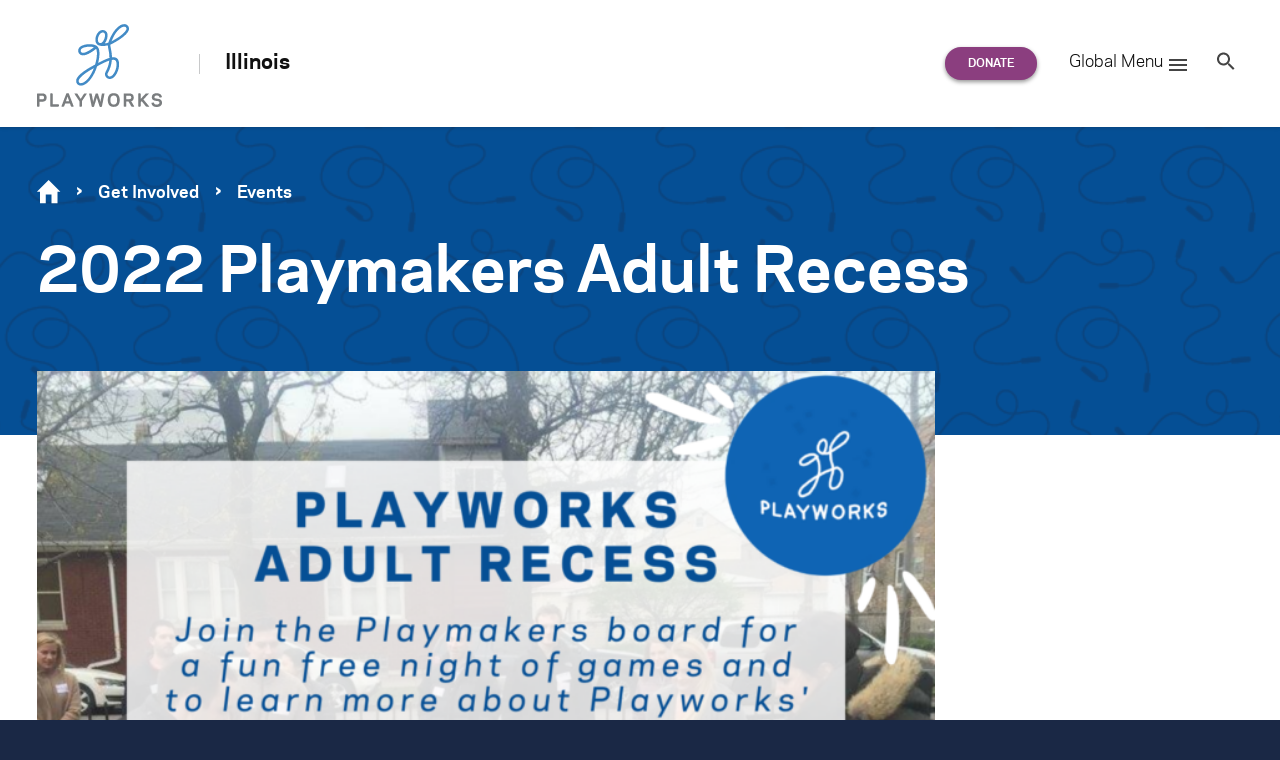

--- FILE ---
content_type: text/html; charset=UTF-8
request_url: https://www.playworks.org/illinois/event/2022-playmakers-adult-recess/
body_size: 28866
content:
<!doctype html>
<html lang="en-US" class="no-js regional regional--illinois">
<head>

<meta charset="UTF-8">
<meta http-equiv="x-ua-compatible" content="ie=edge"><script type="text/javascript">(window.NREUM||(NREUM={})).init={ajax:{deny_list:["bam.nr-data.net"]},feature_flags:["soft_nav"]};(window.NREUM||(NREUM={})).loader_config={licenseKey:"d2b5575590",applicationID:"34651044",browserID:"34656064"};;/*! For license information please see nr-loader-rum-1.307.0.min.js.LICENSE.txt */
(()=>{var e,t,r={163:(e,t,r)=>{"use strict";r.d(t,{j:()=>E});var n=r(384),i=r(1741);var a=r(2555);r(860).K7.genericEvents;const s="experimental.resources",o="register",c=e=>{if(!e||"string"!=typeof e)return!1;try{document.createDocumentFragment().querySelector(e)}catch{return!1}return!0};var d=r(2614),u=r(944),l=r(8122);const f="[data-nr-mask]",g=e=>(0,l.a)(e,(()=>{const e={feature_flags:[],experimental:{allow_registered_children:!1,resources:!1},mask_selector:"*",block_selector:"[data-nr-block]",mask_input_options:{color:!1,date:!1,"datetime-local":!1,email:!1,month:!1,number:!1,range:!1,search:!1,tel:!1,text:!1,time:!1,url:!1,week:!1,textarea:!1,select:!1,password:!0}};return{ajax:{deny_list:void 0,block_internal:!0,enabled:!0,autoStart:!0},api:{get allow_registered_children(){return e.feature_flags.includes(o)||e.experimental.allow_registered_children},set allow_registered_children(t){e.experimental.allow_registered_children=t},duplicate_registered_data:!1},browser_consent_mode:{enabled:!1},distributed_tracing:{enabled:void 0,exclude_newrelic_header:void 0,cors_use_newrelic_header:void 0,cors_use_tracecontext_headers:void 0,allowed_origins:void 0},get feature_flags(){return e.feature_flags},set feature_flags(t){e.feature_flags=t},generic_events:{enabled:!0,autoStart:!0},harvest:{interval:30},jserrors:{enabled:!0,autoStart:!0},logging:{enabled:!0,autoStart:!0},metrics:{enabled:!0,autoStart:!0},obfuscate:void 0,page_action:{enabled:!0},page_view_event:{enabled:!0,autoStart:!0},page_view_timing:{enabled:!0,autoStart:!0},performance:{capture_marks:!1,capture_measures:!1,capture_detail:!0,resources:{get enabled(){return e.feature_flags.includes(s)||e.experimental.resources},set enabled(t){e.experimental.resources=t},asset_types:[],first_party_domains:[],ignore_newrelic:!0}},privacy:{cookies_enabled:!0},proxy:{assets:void 0,beacon:void 0},session:{expiresMs:d.wk,inactiveMs:d.BB},session_replay:{autoStart:!0,enabled:!1,preload:!1,sampling_rate:10,error_sampling_rate:100,collect_fonts:!1,inline_images:!1,fix_stylesheets:!0,mask_all_inputs:!0,get mask_text_selector(){return e.mask_selector},set mask_text_selector(t){c(t)?e.mask_selector="".concat(t,",").concat(f):""===t||null===t?e.mask_selector=f:(0,u.R)(5,t)},get block_class(){return"nr-block"},get ignore_class(){return"nr-ignore"},get mask_text_class(){return"nr-mask"},get block_selector(){return e.block_selector},set block_selector(t){c(t)?e.block_selector+=",".concat(t):""!==t&&(0,u.R)(6,t)},get mask_input_options(){return e.mask_input_options},set mask_input_options(t){t&&"object"==typeof t?e.mask_input_options={...t,password:!0}:(0,u.R)(7,t)}},session_trace:{enabled:!0,autoStart:!0},soft_navigations:{enabled:!0,autoStart:!0},spa:{enabled:!0,autoStart:!0},ssl:void 0,user_actions:{enabled:!0,elementAttributes:["id","className","tagName","type"]}}})());var p=r(6154),m=r(9324);let h=0;const v={buildEnv:m.F3,distMethod:m.Xs,version:m.xv,originTime:p.WN},b={consented:!1},y={appMetadata:{},get consented(){return this.session?.state?.consent||b.consented},set consented(e){b.consented=e},customTransaction:void 0,denyList:void 0,disabled:!1,harvester:void 0,isolatedBacklog:!1,isRecording:!1,loaderType:void 0,maxBytes:3e4,obfuscator:void 0,onerror:void 0,ptid:void 0,releaseIds:{},session:void 0,timeKeeper:void 0,registeredEntities:[],jsAttributesMetadata:{bytes:0},get harvestCount(){return++h}},_=e=>{const t=(0,l.a)(e,y),r=Object.keys(v).reduce((e,t)=>(e[t]={value:v[t],writable:!1,configurable:!0,enumerable:!0},e),{});return Object.defineProperties(t,r)};var w=r(5701);const x=e=>{const t=e.startsWith("http");e+="/",r.p=t?e:"https://"+e};var R=r(7836),k=r(3241);const A={accountID:void 0,trustKey:void 0,agentID:void 0,licenseKey:void 0,applicationID:void 0,xpid:void 0},S=e=>(0,l.a)(e,A),T=new Set;function E(e,t={},r,s){let{init:o,info:c,loader_config:d,runtime:u={},exposed:l=!0}=t;if(!c){const e=(0,n.pV)();o=e.init,c=e.info,d=e.loader_config}e.init=g(o||{}),e.loader_config=S(d||{}),c.jsAttributes??={},p.bv&&(c.jsAttributes.isWorker=!0),e.info=(0,a.D)(c);const f=e.init,m=[c.beacon,c.errorBeacon];T.has(e.agentIdentifier)||(f.proxy.assets&&(x(f.proxy.assets),m.push(f.proxy.assets)),f.proxy.beacon&&m.push(f.proxy.beacon),e.beacons=[...m],function(e){const t=(0,n.pV)();Object.getOwnPropertyNames(i.W.prototype).forEach(r=>{const n=i.W.prototype[r];if("function"!=typeof n||"constructor"===n)return;let a=t[r];e[r]&&!1!==e.exposed&&"micro-agent"!==e.runtime?.loaderType&&(t[r]=(...t)=>{const n=e[r](...t);return a?a(...t):n})})}(e),(0,n.US)("activatedFeatures",w.B)),u.denyList=[...f.ajax.deny_list||[],...f.ajax.block_internal?m:[]],u.ptid=e.agentIdentifier,u.loaderType=r,e.runtime=_(u),T.has(e.agentIdentifier)||(e.ee=R.ee.get(e.agentIdentifier),e.exposed=l,(0,k.W)({agentIdentifier:e.agentIdentifier,drained:!!w.B?.[e.agentIdentifier],type:"lifecycle",name:"initialize",feature:void 0,data:e.config})),T.add(e.agentIdentifier)}},384:(e,t,r)=>{"use strict";r.d(t,{NT:()=>s,US:()=>u,Zm:()=>o,bQ:()=>d,dV:()=>c,pV:()=>l});var n=r(6154),i=r(1863),a=r(1910);const s={beacon:"bam.nr-data.net",errorBeacon:"bam.nr-data.net"};function o(){return n.gm.NREUM||(n.gm.NREUM={}),void 0===n.gm.newrelic&&(n.gm.newrelic=n.gm.NREUM),n.gm.NREUM}function c(){let e=o();return e.o||(e.o={ST:n.gm.setTimeout,SI:n.gm.setImmediate||n.gm.setInterval,CT:n.gm.clearTimeout,XHR:n.gm.XMLHttpRequest,REQ:n.gm.Request,EV:n.gm.Event,PR:n.gm.Promise,MO:n.gm.MutationObserver,FETCH:n.gm.fetch,WS:n.gm.WebSocket},(0,a.i)(...Object.values(e.o))),e}function d(e,t){let r=o();r.initializedAgents??={},t.initializedAt={ms:(0,i.t)(),date:new Date},r.initializedAgents[e]=t}function u(e,t){o()[e]=t}function l(){return function(){let e=o();const t=e.info||{};e.info={beacon:s.beacon,errorBeacon:s.errorBeacon,...t}}(),function(){let e=o();const t=e.init||{};e.init={...t}}(),c(),function(){let e=o();const t=e.loader_config||{};e.loader_config={...t}}(),o()}},782:(e,t,r)=>{"use strict";r.d(t,{T:()=>n});const n=r(860).K7.pageViewTiming},860:(e,t,r)=>{"use strict";r.d(t,{$J:()=>u,K7:()=>c,P3:()=>d,XX:()=>i,Yy:()=>o,df:()=>a,qY:()=>n,v4:()=>s});const n="events",i="jserrors",a="browser/blobs",s="rum",o="browser/logs",c={ajax:"ajax",genericEvents:"generic_events",jserrors:i,logging:"logging",metrics:"metrics",pageAction:"page_action",pageViewEvent:"page_view_event",pageViewTiming:"page_view_timing",sessionReplay:"session_replay",sessionTrace:"session_trace",softNav:"soft_navigations",spa:"spa"},d={[c.pageViewEvent]:1,[c.pageViewTiming]:2,[c.metrics]:3,[c.jserrors]:4,[c.spa]:5,[c.ajax]:6,[c.sessionTrace]:7,[c.softNav]:8,[c.sessionReplay]:9,[c.logging]:10,[c.genericEvents]:11},u={[c.pageViewEvent]:s,[c.pageViewTiming]:n,[c.ajax]:n,[c.spa]:n,[c.softNav]:n,[c.metrics]:i,[c.jserrors]:i,[c.sessionTrace]:a,[c.sessionReplay]:a,[c.logging]:o,[c.genericEvents]:"ins"}},944:(e,t,r)=>{"use strict";r.d(t,{R:()=>i});var n=r(3241);function i(e,t){"function"==typeof console.debug&&(console.debug("New Relic Warning: https://github.com/newrelic/newrelic-browser-agent/blob/main/docs/warning-codes.md#".concat(e),t),(0,n.W)({agentIdentifier:null,drained:null,type:"data",name:"warn",feature:"warn",data:{code:e,secondary:t}}))}},1687:(e,t,r)=>{"use strict";r.d(t,{Ak:()=>d,Ze:()=>f,x3:()=>u});var n=r(3241),i=r(7836),a=r(3606),s=r(860),o=r(2646);const c={};function d(e,t){const r={staged:!1,priority:s.P3[t]||0};l(e),c[e].get(t)||c[e].set(t,r)}function u(e,t){e&&c[e]&&(c[e].get(t)&&c[e].delete(t),p(e,t,!1),c[e].size&&g(e))}function l(e){if(!e)throw new Error("agentIdentifier required");c[e]||(c[e]=new Map)}function f(e="",t="feature",r=!1){if(l(e),!e||!c[e].get(t)||r)return p(e,t);c[e].get(t).staged=!0,g(e)}function g(e){const t=Array.from(c[e]);t.every(([e,t])=>t.staged)&&(t.sort((e,t)=>e[1].priority-t[1].priority),t.forEach(([t])=>{c[e].delete(t),p(e,t)}))}function p(e,t,r=!0){const s=e?i.ee.get(e):i.ee,c=a.i.handlers;if(!s.aborted&&s.backlog&&c){if((0,n.W)({agentIdentifier:e,type:"lifecycle",name:"drain",feature:t}),r){const e=s.backlog[t],r=c[t];if(r){for(let t=0;e&&t<e.length;++t)m(e[t],r);Object.entries(r).forEach(([e,t])=>{Object.values(t||{}).forEach(t=>{t[0]?.on&&t[0]?.context()instanceof o.y&&t[0].on(e,t[1])})})}}s.isolatedBacklog||delete c[t],s.backlog[t]=null,s.emit("drain-"+t,[])}}function m(e,t){var r=e[1];Object.values(t[r]||{}).forEach(t=>{var r=e[0];if(t[0]===r){var n=t[1],i=e[3],a=e[2];n.apply(i,a)}})}},1738:(e,t,r)=>{"use strict";r.d(t,{U:()=>g,Y:()=>f});var n=r(3241),i=r(9908),a=r(1863),s=r(944),o=r(5701),c=r(3969),d=r(8362),u=r(860),l=r(4261);function f(e,t,r,a){const f=a||r;!f||f[e]&&f[e]!==d.d.prototype[e]||(f[e]=function(){(0,i.p)(c.xV,["API/"+e+"/called"],void 0,u.K7.metrics,r.ee),(0,n.W)({agentIdentifier:r.agentIdentifier,drained:!!o.B?.[r.agentIdentifier],type:"data",name:"api",feature:l.Pl+e,data:{}});try{return t.apply(this,arguments)}catch(e){(0,s.R)(23,e)}})}function g(e,t,r,n,s){const o=e.info;null===r?delete o.jsAttributes[t]:o.jsAttributes[t]=r,(s||null===r)&&(0,i.p)(l.Pl+n,[(0,a.t)(),t,r],void 0,"session",e.ee)}},1741:(e,t,r)=>{"use strict";r.d(t,{W:()=>a});var n=r(944),i=r(4261);class a{#e(e,...t){if(this[e]!==a.prototype[e])return this[e](...t);(0,n.R)(35,e)}addPageAction(e,t){return this.#e(i.hG,e,t)}register(e){return this.#e(i.eY,e)}recordCustomEvent(e,t){return this.#e(i.fF,e,t)}setPageViewName(e,t){return this.#e(i.Fw,e,t)}setCustomAttribute(e,t,r){return this.#e(i.cD,e,t,r)}noticeError(e,t){return this.#e(i.o5,e,t)}setUserId(e,t=!1){return this.#e(i.Dl,e,t)}setApplicationVersion(e){return this.#e(i.nb,e)}setErrorHandler(e){return this.#e(i.bt,e)}addRelease(e,t){return this.#e(i.k6,e,t)}log(e,t){return this.#e(i.$9,e,t)}start(){return this.#e(i.d3)}finished(e){return this.#e(i.BL,e)}recordReplay(){return this.#e(i.CH)}pauseReplay(){return this.#e(i.Tb)}addToTrace(e){return this.#e(i.U2,e)}setCurrentRouteName(e){return this.#e(i.PA,e)}interaction(e){return this.#e(i.dT,e)}wrapLogger(e,t,r){return this.#e(i.Wb,e,t,r)}measure(e,t){return this.#e(i.V1,e,t)}consent(e){return this.#e(i.Pv,e)}}},1863:(e,t,r)=>{"use strict";function n(){return Math.floor(performance.now())}r.d(t,{t:()=>n})},1910:(e,t,r)=>{"use strict";r.d(t,{i:()=>a});var n=r(944);const i=new Map;function a(...e){return e.every(e=>{if(i.has(e))return i.get(e);const t="function"==typeof e?e.toString():"",r=t.includes("[native code]"),a=t.includes("nrWrapper");return r||a||(0,n.R)(64,e?.name||t),i.set(e,r),r})}},2555:(e,t,r)=>{"use strict";r.d(t,{D:()=>o,f:()=>s});var n=r(384),i=r(8122);const a={beacon:n.NT.beacon,errorBeacon:n.NT.errorBeacon,licenseKey:void 0,applicationID:void 0,sa:void 0,queueTime:void 0,applicationTime:void 0,ttGuid:void 0,user:void 0,account:void 0,product:void 0,extra:void 0,jsAttributes:{},userAttributes:void 0,atts:void 0,transactionName:void 0,tNamePlain:void 0};function s(e){try{return!!e.licenseKey&&!!e.errorBeacon&&!!e.applicationID}catch(e){return!1}}const o=e=>(0,i.a)(e,a)},2614:(e,t,r)=>{"use strict";r.d(t,{BB:()=>s,H3:()=>n,g:()=>d,iL:()=>c,tS:()=>o,uh:()=>i,wk:()=>a});const n="NRBA",i="SESSION",a=144e5,s=18e5,o={STARTED:"session-started",PAUSE:"session-pause",RESET:"session-reset",RESUME:"session-resume",UPDATE:"session-update"},c={SAME_TAB:"same-tab",CROSS_TAB:"cross-tab"},d={OFF:0,FULL:1,ERROR:2}},2646:(e,t,r)=>{"use strict";r.d(t,{y:()=>n});class n{constructor(e){this.contextId=e}}},2843:(e,t,r)=>{"use strict";r.d(t,{G:()=>a,u:()=>i});var n=r(3878);function i(e,t=!1,r,i){(0,n.DD)("visibilitychange",function(){if(t)return void("hidden"===document.visibilityState&&e());e(document.visibilityState)},r,i)}function a(e,t,r){(0,n.sp)("pagehide",e,t,r)}},3241:(e,t,r)=>{"use strict";r.d(t,{W:()=>a});var n=r(6154);const i="newrelic";function a(e={}){try{n.gm.dispatchEvent(new CustomEvent(i,{detail:e}))}catch(e){}}},3606:(e,t,r)=>{"use strict";r.d(t,{i:()=>a});var n=r(9908);a.on=s;var i=a.handlers={};function a(e,t,r,a){s(a||n.d,i,e,t,r)}function s(e,t,r,i,a){a||(a="feature"),e||(e=n.d);var s=t[a]=t[a]||{};(s[r]=s[r]||[]).push([e,i])}},3878:(e,t,r)=>{"use strict";function n(e,t){return{capture:e,passive:!1,signal:t}}function i(e,t,r=!1,i){window.addEventListener(e,t,n(r,i))}function a(e,t,r=!1,i){document.addEventListener(e,t,n(r,i))}r.d(t,{DD:()=>a,jT:()=>n,sp:()=>i})},3969:(e,t,r)=>{"use strict";r.d(t,{TZ:()=>n,XG:()=>o,rs:()=>i,xV:()=>s,z_:()=>a});const n=r(860).K7.metrics,i="sm",a="cm",s="storeSupportabilityMetrics",o="storeEventMetrics"},4234:(e,t,r)=>{"use strict";r.d(t,{W:()=>a});var n=r(7836),i=r(1687);class a{constructor(e,t){this.agentIdentifier=e,this.ee=n.ee.get(e),this.featureName=t,this.blocked=!1}deregisterDrain(){(0,i.x3)(this.agentIdentifier,this.featureName)}}},4261:(e,t,r)=>{"use strict";r.d(t,{$9:()=>d,BL:()=>o,CH:()=>g,Dl:()=>_,Fw:()=>y,PA:()=>h,Pl:()=>n,Pv:()=>k,Tb:()=>l,U2:()=>a,V1:()=>R,Wb:()=>x,bt:()=>b,cD:()=>v,d3:()=>w,dT:()=>c,eY:()=>p,fF:()=>f,hG:()=>i,k6:()=>s,nb:()=>m,o5:()=>u});const n="api-",i="addPageAction",a="addToTrace",s="addRelease",o="finished",c="interaction",d="log",u="noticeError",l="pauseReplay",f="recordCustomEvent",g="recordReplay",p="register",m="setApplicationVersion",h="setCurrentRouteName",v="setCustomAttribute",b="setErrorHandler",y="setPageViewName",_="setUserId",w="start",x="wrapLogger",R="measure",k="consent"},5289:(e,t,r)=>{"use strict";r.d(t,{GG:()=>s,Qr:()=>c,sB:()=>o});var n=r(3878),i=r(6389);function a(){return"undefined"==typeof document||"complete"===document.readyState}function s(e,t){if(a())return e();const r=(0,i.J)(e),s=setInterval(()=>{a()&&(clearInterval(s),r())},500);(0,n.sp)("load",r,t)}function o(e){if(a())return e();(0,n.DD)("DOMContentLoaded",e)}function c(e){if(a())return e();(0,n.sp)("popstate",e)}},5607:(e,t,r)=>{"use strict";r.d(t,{W:()=>n});const n=(0,r(9566).bz)()},5701:(e,t,r)=>{"use strict";r.d(t,{B:()=>a,t:()=>s});var n=r(3241);const i=new Set,a={};function s(e,t){const r=t.agentIdentifier;a[r]??={},e&&"object"==typeof e&&(i.has(r)||(t.ee.emit("rumresp",[e]),a[r]=e,i.add(r),(0,n.W)({agentIdentifier:r,loaded:!0,drained:!0,type:"lifecycle",name:"load",feature:void 0,data:e})))}},6154:(e,t,r)=>{"use strict";r.d(t,{OF:()=>c,RI:()=>i,WN:()=>u,bv:()=>a,eN:()=>l,gm:()=>s,mw:()=>o,sb:()=>d});var n=r(1863);const i="undefined"!=typeof window&&!!window.document,a="undefined"!=typeof WorkerGlobalScope&&("undefined"!=typeof self&&self instanceof WorkerGlobalScope&&self.navigator instanceof WorkerNavigator||"undefined"!=typeof globalThis&&globalThis instanceof WorkerGlobalScope&&globalThis.navigator instanceof WorkerNavigator),s=i?window:"undefined"!=typeof WorkerGlobalScope&&("undefined"!=typeof self&&self instanceof WorkerGlobalScope&&self||"undefined"!=typeof globalThis&&globalThis instanceof WorkerGlobalScope&&globalThis),o=Boolean("hidden"===s?.document?.visibilityState),c=/iPad|iPhone|iPod/.test(s.navigator?.userAgent),d=c&&"undefined"==typeof SharedWorker,u=((()=>{const e=s.navigator?.userAgent?.match(/Firefox[/\s](\d+\.\d+)/);Array.isArray(e)&&e.length>=2&&e[1]})(),Date.now()-(0,n.t)()),l=()=>"undefined"!=typeof PerformanceNavigationTiming&&s?.performance?.getEntriesByType("navigation")?.[0]?.responseStart},6389:(e,t,r)=>{"use strict";function n(e,t=500,r={}){const n=r?.leading||!1;let i;return(...r)=>{n&&void 0===i&&(e.apply(this,r),i=setTimeout(()=>{i=clearTimeout(i)},t)),n||(clearTimeout(i),i=setTimeout(()=>{e.apply(this,r)},t))}}function i(e){let t=!1;return(...r)=>{t||(t=!0,e.apply(this,r))}}r.d(t,{J:()=>i,s:()=>n})},6630:(e,t,r)=>{"use strict";r.d(t,{T:()=>n});const n=r(860).K7.pageViewEvent},7699:(e,t,r)=>{"use strict";r.d(t,{It:()=>a,KC:()=>o,No:()=>i,qh:()=>s});var n=r(860);const i=16e3,a=1e6,s="SESSION_ERROR",o={[n.K7.logging]:!0,[n.K7.genericEvents]:!1,[n.K7.jserrors]:!1,[n.K7.ajax]:!1}},7836:(e,t,r)=>{"use strict";r.d(t,{P:()=>o,ee:()=>c});var n=r(384),i=r(8990),a=r(2646),s=r(5607);const o="nr@context:".concat(s.W),c=function e(t,r){var n={},s={},u={},l=!1;try{l=16===r.length&&d.initializedAgents?.[r]?.runtime.isolatedBacklog}catch(e){}var f={on:p,addEventListener:p,removeEventListener:function(e,t){var r=n[e];if(!r)return;for(var i=0;i<r.length;i++)r[i]===t&&r.splice(i,1)},emit:function(e,r,n,i,a){!1!==a&&(a=!0);if(c.aborted&&!i)return;t&&a&&t.emit(e,r,n);var o=g(n);m(e).forEach(e=>{e.apply(o,r)});var d=v()[s[e]];d&&d.push([f,e,r,o]);return o},get:h,listeners:m,context:g,buffer:function(e,t){const r=v();if(t=t||"feature",f.aborted)return;Object.entries(e||{}).forEach(([e,n])=>{s[n]=t,t in r||(r[t]=[])})},abort:function(){f._aborted=!0,Object.keys(f.backlog).forEach(e=>{delete f.backlog[e]})},isBuffering:function(e){return!!v()[s[e]]},debugId:r,backlog:l?{}:t&&"object"==typeof t.backlog?t.backlog:{},isolatedBacklog:l};return Object.defineProperty(f,"aborted",{get:()=>{let e=f._aborted||!1;return e||(t&&(e=t.aborted),e)}}),f;function g(e){return e&&e instanceof a.y?e:e?(0,i.I)(e,o,()=>new a.y(o)):new a.y(o)}function p(e,t){n[e]=m(e).concat(t)}function m(e){return n[e]||[]}function h(t){return u[t]=u[t]||e(f,t)}function v(){return f.backlog}}(void 0,"globalEE"),d=(0,n.Zm)();d.ee||(d.ee=c)},8122:(e,t,r)=>{"use strict";r.d(t,{a:()=>i});var n=r(944);function i(e,t){try{if(!e||"object"!=typeof e)return(0,n.R)(3);if(!t||"object"!=typeof t)return(0,n.R)(4);const r=Object.create(Object.getPrototypeOf(t),Object.getOwnPropertyDescriptors(t)),a=0===Object.keys(r).length?e:r;for(let s in a)if(void 0!==e[s])try{if(null===e[s]){r[s]=null;continue}Array.isArray(e[s])&&Array.isArray(t[s])?r[s]=Array.from(new Set([...e[s],...t[s]])):"object"==typeof e[s]&&"object"==typeof t[s]?r[s]=i(e[s],t[s]):r[s]=e[s]}catch(e){r[s]||(0,n.R)(1,e)}return r}catch(e){(0,n.R)(2,e)}}},8362:(e,t,r)=>{"use strict";r.d(t,{d:()=>a});var n=r(9566),i=r(1741);class a extends i.W{agentIdentifier=(0,n.LA)(16)}},8374:(e,t,r)=>{r.nc=(()=>{try{return document?.currentScript?.nonce}catch(e){}return""})()},8990:(e,t,r)=>{"use strict";r.d(t,{I:()=>i});var n=Object.prototype.hasOwnProperty;function i(e,t,r){if(n.call(e,t))return e[t];var i=r();if(Object.defineProperty&&Object.keys)try{return Object.defineProperty(e,t,{value:i,writable:!0,enumerable:!1}),i}catch(e){}return e[t]=i,i}},9324:(e,t,r)=>{"use strict";r.d(t,{F3:()=>i,Xs:()=>a,xv:()=>n});const n="1.307.0",i="PROD",a="CDN"},9566:(e,t,r)=>{"use strict";r.d(t,{LA:()=>o,bz:()=>s});var n=r(6154);const i="xxxxxxxx-xxxx-4xxx-yxxx-xxxxxxxxxxxx";function a(e,t){return e?15&e[t]:16*Math.random()|0}function s(){const e=n.gm?.crypto||n.gm?.msCrypto;let t,r=0;return e&&e.getRandomValues&&(t=e.getRandomValues(new Uint8Array(30))),i.split("").map(e=>"x"===e?a(t,r++).toString(16):"y"===e?(3&a()|8).toString(16):e).join("")}function o(e){const t=n.gm?.crypto||n.gm?.msCrypto;let r,i=0;t&&t.getRandomValues&&(r=t.getRandomValues(new Uint8Array(e)));const s=[];for(var o=0;o<e;o++)s.push(a(r,i++).toString(16));return s.join("")}},9908:(e,t,r)=>{"use strict";r.d(t,{d:()=>n,p:()=>i});var n=r(7836).ee.get("handle");function i(e,t,r,i,a){a?(a.buffer([e],i),a.emit(e,t,r)):(n.buffer([e],i),n.emit(e,t,r))}}},n={};function i(e){var t=n[e];if(void 0!==t)return t.exports;var a=n[e]={exports:{}};return r[e](a,a.exports,i),a.exports}i.m=r,i.d=(e,t)=>{for(var r in t)i.o(t,r)&&!i.o(e,r)&&Object.defineProperty(e,r,{enumerable:!0,get:t[r]})},i.f={},i.e=e=>Promise.all(Object.keys(i.f).reduce((t,r)=>(i.f[r](e,t),t),[])),i.u=e=>"nr-rum-1.307.0.min.js",i.o=(e,t)=>Object.prototype.hasOwnProperty.call(e,t),e={},t="NRBA-1.307.0.PROD:",i.l=(r,n,a,s)=>{if(e[r])e[r].push(n);else{var o,c;if(void 0!==a)for(var d=document.getElementsByTagName("script"),u=0;u<d.length;u++){var l=d[u];if(l.getAttribute("src")==r||l.getAttribute("data-webpack")==t+a){o=l;break}}if(!o){c=!0;var f={296:"sha512-3EXXyZqgAupfCzApe8jx8MLgGn3TbzhyI1Jve2HiIeHZU3eYpQT4hF0fMRkBBDdQT8+b9YmzmeYUZ4Q/8KBSNg=="};(o=document.createElement("script")).charset="utf-8",i.nc&&o.setAttribute("nonce",i.nc),o.setAttribute("data-webpack",t+a),o.src=r,0!==o.src.indexOf(window.location.origin+"/")&&(o.crossOrigin="anonymous"),f[s]&&(o.integrity=f[s])}e[r]=[n];var g=(t,n)=>{o.onerror=o.onload=null,clearTimeout(p);var i=e[r];if(delete e[r],o.parentNode&&o.parentNode.removeChild(o),i&&i.forEach(e=>e(n)),t)return t(n)},p=setTimeout(g.bind(null,void 0,{type:"timeout",target:o}),12e4);o.onerror=g.bind(null,o.onerror),o.onload=g.bind(null,o.onload),c&&document.head.appendChild(o)}},i.r=e=>{"undefined"!=typeof Symbol&&Symbol.toStringTag&&Object.defineProperty(e,Symbol.toStringTag,{value:"Module"}),Object.defineProperty(e,"__esModule",{value:!0})},i.p="https://js-agent.newrelic.com/",(()=>{var e={374:0,840:0};i.f.j=(t,r)=>{var n=i.o(e,t)?e[t]:void 0;if(0!==n)if(n)r.push(n[2]);else{var a=new Promise((r,i)=>n=e[t]=[r,i]);r.push(n[2]=a);var s=i.p+i.u(t),o=new Error;i.l(s,r=>{if(i.o(e,t)&&(0!==(n=e[t])&&(e[t]=void 0),n)){var a=r&&("load"===r.type?"missing":r.type),s=r&&r.target&&r.target.src;o.message="Loading chunk "+t+" failed: ("+a+": "+s+")",o.name="ChunkLoadError",o.type=a,o.request=s,n[1](o)}},"chunk-"+t,t)}};var t=(t,r)=>{var n,a,[s,o,c]=r,d=0;if(s.some(t=>0!==e[t])){for(n in o)i.o(o,n)&&(i.m[n]=o[n]);if(c)c(i)}for(t&&t(r);d<s.length;d++)a=s[d],i.o(e,a)&&e[a]&&e[a][0](),e[a]=0},r=self["webpackChunk:NRBA-1.307.0.PROD"]=self["webpackChunk:NRBA-1.307.0.PROD"]||[];r.forEach(t.bind(null,0)),r.push=t.bind(null,r.push.bind(r))})(),(()=>{"use strict";i(8374);var e=i(8362),t=i(860);const r=Object.values(t.K7);var n=i(163);var a=i(9908),s=i(1863),o=i(4261),c=i(1738);var d=i(1687),u=i(4234),l=i(5289),f=i(6154),g=i(944),p=i(384);const m=e=>f.RI&&!0===e?.privacy.cookies_enabled;function h(e){return!!(0,p.dV)().o.MO&&m(e)&&!0===e?.session_trace.enabled}var v=i(6389),b=i(7699);class y extends u.W{constructor(e,t){super(e.agentIdentifier,t),this.agentRef=e,this.abortHandler=void 0,this.featAggregate=void 0,this.loadedSuccessfully=void 0,this.onAggregateImported=new Promise(e=>{this.loadedSuccessfully=e}),this.deferred=Promise.resolve(),!1===e.init[this.featureName].autoStart?this.deferred=new Promise((t,r)=>{this.ee.on("manual-start-all",(0,v.J)(()=>{(0,d.Ak)(e.agentIdentifier,this.featureName),t()}))}):(0,d.Ak)(e.agentIdentifier,t)}importAggregator(e,t,r={}){if(this.featAggregate)return;const n=async()=>{let n;await this.deferred;try{if(m(e.init)){const{setupAgentSession:t}=await i.e(296).then(i.bind(i,3305));n=t(e)}}catch(e){(0,g.R)(20,e),this.ee.emit("internal-error",[e]),(0,a.p)(b.qh,[e],void 0,this.featureName,this.ee)}try{if(!this.#t(this.featureName,n,e.init))return(0,d.Ze)(this.agentIdentifier,this.featureName),void this.loadedSuccessfully(!1);const{Aggregate:i}=await t();this.featAggregate=new i(e,r),e.runtime.harvester.initializedAggregates.push(this.featAggregate),this.loadedSuccessfully(!0)}catch(e){(0,g.R)(34,e),this.abortHandler?.(),(0,d.Ze)(this.agentIdentifier,this.featureName,!0),this.loadedSuccessfully(!1),this.ee&&this.ee.abort()}};f.RI?(0,l.GG)(()=>n(),!0):n()}#t(e,r,n){if(this.blocked)return!1;switch(e){case t.K7.sessionReplay:return h(n)&&!!r;case t.K7.sessionTrace:return!!r;default:return!0}}}var _=i(6630),w=i(2614),x=i(3241);class R extends y{static featureName=_.T;constructor(e){var t;super(e,_.T),this.setupInspectionEvents(e.agentIdentifier),t=e,(0,c.Y)(o.Fw,function(e,r){"string"==typeof e&&("/"!==e.charAt(0)&&(e="/"+e),t.runtime.customTransaction=(r||"http://custom.transaction")+e,(0,a.p)(o.Pl+o.Fw,[(0,s.t)()],void 0,void 0,t.ee))},t),this.importAggregator(e,()=>i.e(296).then(i.bind(i,3943)))}setupInspectionEvents(e){const t=(t,r)=>{t&&(0,x.W)({agentIdentifier:e,timeStamp:t.timeStamp,loaded:"complete"===t.target.readyState,type:"window",name:r,data:t.target.location+""})};(0,l.sB)(e=>{t(e,"DOMContentLoaded")}),(0,l.GG)(e=>{t(e,"load")}),(0,l.Qr)(e=>{t(e,"navigate")}),this.ee.on(w.tS.UPDATE,(t,r)=>{(0,x.W)({agentIdentifier:e,type:"lifecycle",name:"session",data:r})})}}class k extends e.d{constructor(e){var t;(super(),f.gm)?(this.features={},(0,p.bQ)(this.agentIdentifier,this),this.desiredFeatures=new Set(e.features||[]),this.desiredFeatures.add(R),(0,n.j)(this,e,e.loaderType||"agent"),t=this,(0,c.Y)(o.cD,function(e,r,n=!1){if("string"==typeof e){if(["string","number","boolean"].includes(typeof r)||null===r)return(0,c.U)(t,e,r,o.cD,n);(0,g.R)(40,typeof r)}else(0,g.R)(39,typeof e)},t),function(e){(0,c.Y)(o.Dl,function(t,r=!1){if("string"!=typeof t&&null!==t)return void(0,g.R)(41,typeof t);const n=e.info.jsAttributes["enduser.id"];r&&null!=n&&n!==t?(0,a.p)(o.Pl+"setUserIdAndResetSession",[t],void 0,"session",e.ee):(0,c.U)(e,"enduser.id",t,o.Dl,!0)},e)}(this),function(e){(0,c.Y)(o.nb,function(t){if("string"==typeof t||null===t)return(0,c.U)(e,"application.version",t,o.nb,!1);(0,g.R)(42,typeof t)},e)}(this),function(e){(0,c.Y)(o.d3,function(){e.ee.emit("manual-start-all")},e)}(this),function(e){(0,c.Y)(o.Pv,function(t=!0){if("boolean"==typeof t){if((0,a.p)(o.Pl+o.Pv,[t],void 0,"session",e.ee),e.runtime.consented=t,t){const t=e.features.page_view_event;t.onAggregateImported.then(e=>{const r=t.featAggregate;e&&!r.sentRum&&r.sendRum()})}}else(0,g.R)(65,typeof t)},e)}(this),this.run()):(0,g.R)(21)}get config(){return{info:this.info,init:this.init,loader_config:this.loader_config,runtime:this.runtime}}get api(){return this}run(){try{const e=function(e){const t={};return r.forEach(r=>{t[r]=!!e[r]?.enabled}),t}(this.init),n=[...this.desiredFeatures];n.sort((e,r)=>t.P3[e.featureName]-t.P3[r.featureName]),n.forEach(r=>{if(!e[r.featureName]&&r.featureName!==t.K7.pageViewEvent)return;if(r.featureName===t.K7.spa)return void(0,g.R)(67);const n=function(e){switch(e){case t.K7.ajax:return[t.K7.jserrors];case t.K7.sessionTrace:return[t.K7.ajax,t.K7.pageViewEvent];case t.K7.sessionReplay:return[t.K7.sessionTrace];case t.K7.pageViewTiming:return[t.K7.pageViewEvent];default:return[]}}(r.featureName).filter(e=>!(e in this.features));n.length>0&&(0,g.R)(36,{targetFeature:r.featureName,missingDependencies:n}),this.features[r.featureName]=new r(this)})}catch(e){(0,g.R)(22,e);for(const e in this.features)this.features[e].abortHandler?.();const t=(0,p.Zm)();delete t.initializedAgents[this.agentIdentifier]?.features,delete this.sharedAggregator;return t.ee.get(this.agentIdentifier).abort(),!1}}}var A=i(2843),S=i(782);class T extends y{static featureName=S.T;constructor(e){super(e,S.T),f.RI&&((0,A.u)(()=>(0,a.p)("docHidden",[(0,s.t)()],void 0,S.T,this.ee),!0),(0,A.G)(()=>(0,a.p)("winPagehide",[(0,s.t)()],void 0,S.T,this.ee)),this.importAggregator(e,()=>i.e(296).then(i.bind(i,2117))))}}var E=i(3969);class I extends y{static featureName=E.TZ;constructor(e){super(e,E.TZ),f.RI&&document.addEventListener("securitypolicyviolation",e=>{(0,a.p)(E.xV,["Generic/CSPViolation/Detected"],void 0,this.featureName,this.ee)}),this.importAggregator(e,()=>i.e(296).then(i.bind(i,9623)))}}new k({features:[R,T,I],loaderType:"lite"})})()})();</script>
<meta name="viewport" content="width=device-width, initial-scale=1">
<script> document.documentElement.className = document.documentElement.className.replace(/\bno-js\b/, 'js'); </script>
<!-- Google Tag Manager -->
<script>(function(w,d,s,l,i){w[l]=w[l]||[];w[l].push({'gtm.start':
new Date().getTime(),event:'gtm.js'});var f=d.getElementsByTagName(s)[0],
j=d.createElement(s),dl=l!='dataLayer'?'&l='+l:'';j.async=true;j.src=
'https://www.googletagmanager.com/gtm.js?id='+i+dl;f.parentNode.insertBefore(j,f);
})(window,document,'script','dataLayer','GTM-MQHJ8B9');</script>
<!-- End Google Tag Manager -->
<link rel='stylesheet' id='tribe-events-views-v2-bootstrap-datepicker-styles-css' href='https://www.playworks.org/illinois/wp-content/plugins/the-events-calendar/vendor/bootstrap-datepicker/css/bootstrap-datepicker.standalone.min.css?ver=6.13.2.1' type='text/css' media='all' />
<link rel='stylesheet' id='tec-variables-skeleton-css' href='https://www.playworks.org/illinois/wp-content/plugins/the-events-calendar/common/build/css/variables-skeleton.css?ver=6.8.0.1' type='text/css' media='all' />
<link rel='stylesheet' id='tribe-common-skeleton-style-css' href='https://www.playworks.org/illinois/wp-content/plugins/the-events-calendar/common/build/css/common-skeleton.css?ver=6.8.0.1' type='text/css' media='all' />
<link rel='stylesheet' id='tribe-tooltipster-css-css' href='https://www.playworks.org/illinois/wp-content/plugins/the-events-calendar/common/vendor/tooltipster/tooltipster.bundle.min.css?ver=6.8.0.1' type='text/css' media='all' />
<link rel='stylesheet' id='tribe-events-views-v2-skeleton-css' href='https://www.playworks.org/illinois/wp-content/plugins/the-events-calendar/build/css/views-skeleton.css?ver=6.13.2.1' type='text/css' media='all' />
<link rel='stylesheet' id='tec-variables-full-css' href='https://www.playworks.org/illinois/wp-content/plugins/the-events-calendar/common/build/css/variables-full.css?ver=6.8.0.1' type='text/css' media='all' />
<link rel='stylesheet' id='tribe-common-full-style-css' href='https://www.playworks.org/illinois/wp-content/plugins/the-events-calendar/common/build/css/common-full.css?ver=6.8.0.1' type='text/css' media='all' />
<link rel='stylesheet' id='tribe-events-views-v2-full-css' href='https://www.playworks.org/illinois/wp-content/plugins/the-events-calendar/build/css/views-full.css?ver=6.13.2.1' type='text/css' media='all' />
<link rel='stylesheet' id='tribe-events-views-v2-print-css' href='https://www.playworks.org/illinois/wp-content/plugins/the-events-calendar/build/css/views-print.css?ver=6.13.2.1' type='text/css' media='print' />
<meta name='robots' content='index, follow, max-image-preview:large, max-snippet:-1, max-video-preview:-1' />
	<style>img:is([sizes="auto" i], [sizes^="auto," i]) { contain-intrinsic-size: 3000px 1500px }</style>
	
	<!-- This site is optimized with the Yoast SEO plugin v25.2 - https://yoast.com/wordpress/plugins/seo/ -->
	<title>2022 Playmakers Adult Recess - Illinois</title>
	<meta name="description" content="Join the Playmakers board for a fun free night of games and to learn more about Playworks&#8217; impact in communities throughout Chicagoland. Playworks’ mission is to improve the health and&hellip;" />
	<link rel="canonical" href="https://www.playworks.org/illinois/event/2022-playmakers-adult-recess/" />
	<meta property="og:locale" content="en_US" />
	<meta property="og:type" content="article" />
	<meta property="og:title" content="2022 Playmakers Adult Recess - Illinois" />
	<meta property="og:description" content="Join the Playmakers board for a fun free night of games and to learn more about Playworks&#8217; impact in communities throughout Chicagoland. Playworks’ mission is to improve the health and [&hellip;]" />
	<meta property="og:url" content="https://www.playworks.org/illinois/event/2022-playmakers-adult-recess/" />
	<meta property="og:site_name" content="Illinois" />
	<meta property="article:modified_time" content="2022-10-26T16:32:18+00:00" />
	<meta property="og:image" content="https://www.playworks.org/illinois/wp-content/uploads/sites/7/2022/10/Playmakers-Adult-Recess-4.png" />
	<meta property="og:image:width" content="1080" />
	<meta property="og:image:height" content="1080" />
	<meta property="og:image:type" content="image/png" />
	<meta name="twitter:card" content="summary_large_image" />
	<meta name="twitter:label1" content="Est. reading time" />
	<meta name="twitter:data1" content="1 minute" />
	<script type="application/ld+json" class="yoast-schema-graph">{"@context":"https://schema.org","@graph":[{"@type":"WebPage","@id":"https://www.playworks.org/illinois/event/2022-playmakers-adult-recess/","url":"https://www.playworks.org/illinois/event/2022-playmakers-adult-recess/","name":"2022 Playmakers Adult Recess - Illinois","isPartOf":{"@id":"https://www.playworks.org/illinois/#website"},"primaryImageOfPage":{"@id":"https://www.playworks.org/illinois/event/2022-playmakers-adult-recess/#primaryimage"},"image":{"@id":"https://www.playworks.org/illinois/event/2022-playmakers-adult-recess/#primaryimage"},"thumbnailUrl":"https://www.playworks.org/illinois/wp-content/uploads/sites/7/2022/10/Playmakers-Adult-Recess-4.png","datePublished":"2022-10-26T16:30:08+00:00","dateModified":"2022-10-26T16:32:18+00:00","breadcrumb":{"@id":"https://www.playworks.org/illinois/event/2022-playmakers-adult-recess/#breadcrumb"},"inLanguage":"en-US","potentialAction":[{"@type":"ReadAction","target":["https://www.playworks.org/illinois/event/2022-playmakers-adult-recess/"]}]},{"@type":"ImageObject","inLanguage":"en-US","@id":"https://www.playworks.org/illinois/event/2022-playmakers-adult-recess/#primaryimage","url":"https://www.playworks.org/illinois/wp-content/uploads/sites/7/2022/10/Playmakers-Adult-Recess-4.png","contentUrl":"https://www.playworks.org/illinois/wp-content/uploads/sites/7/2022/10/Playmakers-Adult-Recess-4.png","width":1080,"height":1080},{"@type":"BreadcrumbList","@id":"https://www.playworks.org/illinois/event/2022-playmakers-adult-recess/#breadcrumb","itemListElement":[{"@type":"ListItem","position":1,"name":"Home","item":"https://www.playworks.org/illinois/"},{"@type":"ListItem","position":2,"name":"Events","item":"https://www.playworks.org/illinois/events/"},{"@type":"ListItem","position":3,"name":"2022 Playmakers Adult Recess"}]},{"@type":"WebSite","@id":"https://www.playworks.org/illinois/#website","url":"https://www.playworks.org/illinois/","name":"Illinois","description":"Just another Playworks site","potentialAction":[{"@type":"SearchAction","target":{"@type":"EntryPoint","urlTemplate":"https://www.playworks.org/illinois/?s={search_term_string}"},"query-input":{"@type":"PropertyValueSpecification","valueRequired":true,"valueName":"search_term_string"}}],"inLanguage":"en-US"},{"@type":"Event","name":"2022 Playmakers Adult Recess","description":"Join the Playmakers board for a fun free night of games and to learn more about Playworks&#8217; impact in communities throughout Chicagoland. Playworks’ mission is to improve the health and [&hellip;]","image":{"@id":"https://www.playworks.org/illinois/event/2022-playmakers-adult-recess/#primaryimage"},"url":"https://www.playworks.org/illinois/event/2022-playmakers-adult-recess/","eventAttendanceMode":"https://schema.org/OfflineEventAttendanceMode","eventStatus":"https://schema.org/EventScheduled","startDate":"2022-11-17T17:30:00-06:00","endDate":"2022-11-17T20:00:00-06:00","location":{"@type":"Place","name":"District Brew Yards","description":"","url":"","address":{"@type":"PostalAddress","streetAddress":"417 N Ashland Ave","addressLocality":"Chicago","addressRegion":"IL","postalCode":"60622","addressCountry":"United States"},"telephone":"","sameAs":""},"offers":{"@type":"Offer","price":"0","priceCurrency":"USD","url":"https://www.playworks.org/illinois/event/2022-playmakers-adult-recess/","category":"primary","availability":"inStock","validFrom":"2022-10-26T00:00:00+00:00"},"@id":"https://www.playworks.org/illinois/event/2022-playmakers-adult-recess/#event","mainEntityOfPage":{"@id":"https://www.playworks.org/illinois/event/2022-playmakers-adult-recess/"}}]}</script>
	<!-- / Yoast SEO plugin. -->


<link rel='dns-prefetch' href='//cdnjs.cloudflare.com' />
<link rel='stylesheet' id='swiper-css-css' href='https://cdnjs.cloudflare.com/ajax/libs/Swiper/4.5.0/css/swiper.min.css?ver=6.8.2' type='text/css' media='all' />
<link rel='stylesheet' id='tribe-events-v2-single-skeleton-css' href='https://www.playworks.org/illinois/wp-content/plugins/the-events-calendar/build/css/tribe-events-single-skeleton.css?ver=6.13.2.1' type='text/css' media='all' />
<link rel='stylesheet' id='tribe-events-v2-single-skeleton-full-css' href='https://www.playworks.org/illinois/wp-content/plugins/the-events-calendar/build/css/tribe-events-single-full.css?ver=6.13.2.1' type='text/css' media='all' />
<style id='classic-theme-styles-inline-css' type='text/css'>
/*! This file is auto-generated */
.wp-block-button__link{color:#fff;background-color:#32373c;border-radius:9999px;box-shadow:none;text-decoration:none;padding:calc(.667em + 2px) calc(1.333em + 2px);font-size:1.125em}.wp-block-file__button{background:#32373c;color:#fff;text-decoration:none}
</style>
<style id='global-styles-inline-css' type='text/css'>
:root{--wp--preset--aspect-ratio--square: 1;--wp--preset--aspect-ratio--4-3: 4/3;--wp--preset--aspect-ratio--3-4: 3/4;--wp--preset--aspect-ratio--3-2: 3/2;--wp--preset--aspect-ratio--2-3: 2/3;--wp--preset--aspect-ratio--16-9: 16/9;--wp--preset--aspect-ratio--9-16: 9/16;--wp--preset--color--black: #000000;--wp--preset--color--cyan-bluish-gray: #abb8c3;--wp--preset--color--white: #ffffff;--wp--preset--color--pale-pink: #f78da7;--wp--preset--color--vivid-red: #cf2e2e;--wp--preset--color--luminous-vivid-orange: #ff6900;--wp--preset--color--luminous-vivid-amber: #fcb900;--wp--preset--color--light-green-cyan: #7bdcb5;--wp--preset--color--vivid-green-cyan: #00d084;--wp--preset--color--pale-cyan-blue: #8ed1fc;--wp--preset--color--vivid-cyan-blue: #0693e3;--wp--preset--color--vivid-purple: #9b51e0;--wp--preset--gradient--vivid-cyan-blue-to-vivid-purple: linear-gradient(135deg,rgba(6,147,227,1) 0%,rgb(155,81,224) 100%);--wp--preset--gradient--light-green-cyan-to-vivid-green-cyan: linear-gradient(135deg,rgb(122,220,180) 0%,rgb(0,208,130) 100%);--wp--preset--gradient--luminous-vivid-amber-to-luminous-vivid-orange: linear-gradient(135deg,rgba(252,185,0,1) 0%,rgba(255,105,0,1) 100%);--wp--preset--gradient--luminous-vivid-orange-to-vivid-red: linear-gradient(135deg,rgba(255,105,0,1) 0%,rgb(207,46,46) 100%);--wp--preset--gradient--very-light-gray-to-cyan-bluish-gray: linear-gradient(135deg,rgb(238,238,238) 0%,rgb(169,184,195) 100%);--wp--preset--gradient--cool-to-warm-spectrum: linear-gradient(135deg,rgb(74,234,220) 0%,rgb(151,120,209) 20%,rgb(207,42,186) 40%,rgb(238,44,130) 60%,rgb(251,105,98) 80%,rgb(254,248,76) 100%);--wp--preset--gradient--blush-light-purple: linear-gradient(135deg,rgb(255,206,236) 0%,rgb(152,150,240) 100%);--wp--preset--gradient--blush-bordeaux: linear-gradient(135deg,rgb(254,205,165) 0%,rgb(254,45,45) 50%,rgb(107,0,62) 100%);--wp--preset--gradient--luminous-dusk: linear-gradient(135deg,rgb(255,203,112) 0%,rgb(199,81,192) 50%,rgb(65,88,208) 100%);--wp--preset--gradient--pale-ocean: linear-gradient(135deg,rgb(255,245,203) 0%,rgb(182,227,212) 50%,rgb(51,167,181) 100%);--wp--preset--gradient--electric-grass: linear-gradient(135deg,rgb(202,248,128) 0%,rgb(113,206,126) 100%);--wp--preset--gradient--midnight: linear-gradient(135deg,rgb(2,3,129) 0%,rgb(40,116,252) 100%);--wp--preset--font-size--small: 13px;--wp--preset--font-size--medium: 20px;--wp--preset--font-size--large: 36px;--wp--preset--font-size--x-large: 42px;--wp--preset--spacing--20: 0.44rem;--wp--preset--spacing--30: 0.67rem;--wp--preset--spacing--40: 1rem;--wp--preset--spacing--50: 1.5rem;--wp--preset--spacing--60: 2.25rem;--wp--preset--spacing--70: 3.38rem;--wp--preset--spacing--80: 5.06rem;--wp--preset--shadow--natural: 6px 6px 9px rgba(0, 0, 0, 0.2);--wp--preset--shadow--deep: 12px 12px 50px rgba(0, 0, 0, 0.4);--wp--preset--shadow--sharp: 6px 6px 0px rgba(0, 0, 0, 0.2);--wp--preset--shadow--outlined: 6px 6px 0px -3px rgba(255, 255, 255, 1), 6px 6px rgba(0, 0, 0, 1);--wp--preset--shadow--crisp: 6px 6px 0px rgba(0, 0, 0, 1);}:where(.is-layout-flex){gap: 0.5em;}:where(.is-layout-grid){gap: 0.5em;}body .is-layout-flex{display: flex;}.is-layout-flex{flex-wrap: wrap;align-items: center;}.is-layout-flex > :is(*, div){margin: 0;}body .is-layout-grid{display: grid;}.is-layout-grid > :is(*, div){margin: 0;}:where(.wp-block-columns.is-layout-flex){gap: 2em;}:where(.wp-block-columns.is-layout-grid){gap: 2em;}:where(.wp-block-post-template.is-layout-flex){gap: 1.25em;}:where(.wp-block-post-template.is-layout-grid){gap: 1.25em;}.has-black-color{color: var(--wp--preset--color--black) !important;}.has-cyan-bluish-gray-color{color: var(--wp--preset--color--cyan-bluish-gray) !important;}.has-white-color{color: var(--wp--preset--color--white) !important;}.has-pale-pink-color{color: var(--wp--preset--color--pale-pink) !important;}.has-vivid-red-color{color: var(--wp--preset--color--vivid-red) !important;}.has-luminous-vivid-orange-color{color: var(--wp--preset--color--luminous-vivid-orange) !important;}.has-luminous-vivid-amber-color{color: var(--wp--preset--color--luminous-vivid-amber) !important;}.has-light-green-cyan-color{color: var(--wp--preset--color--light-green-cyan) !important;}.has-vivid-green-cyan-color{color: var(--wp--preset--color--vivid-green-cyan) !important;}.has-pale-cyan-blue-color{color: var(--wp--preset--color--pale-cyan-blue) !important;}.has-vivid-cyan-blue-color{color: var(--wp--preset--color--vivid-cyan-blue) !important;}.has-vivid-purple-color{color: var(--wp--preset--color--vivid-purple) !important;}.has-black-background-color{background-color: var(--wp--preset--color--black) !important;}.has-cyan-bluish-gray-background-color{background-color: var(--wp--preset--color--cyan-bluish-gray) !important;}.has-white-background-color{background-color: var(--wp--preset--color--white) !important;}.has-pale-pink-background-color{background-color: var(--wp--preset--color--pale-pink) !important;}.has-vivid-red-background-color{background-color: var(--wp--preset--color--vivid-red) !important;}.has-luminous-vivid-orange-background-color{background-color: var(--wp--preset--color--luminous-vivid-orange) !important;}.has-luminous-vivid-amber-background-color{background-color: var(--wp--preset--color--luminous-vivid-amber) !important;}.has-light-green-cyan-background-color{background-color: var(--wp--preset--color--light-green-cyan) !important;}.has-vivid-green-cyan-background-color{background-color: var(--wp--preset--color--vivid-green-cyan) !important;}.has-pale-cyan-blue-background-color{background-color: var(--wp--preset--color--pale-cyan-blue) !important;}.has-vivid-cyan-blue-background-color{background-color: var(--wp--preset--color--vivid-cyan-blue) !important;}.has-vivid-purple-background-color{background-color: var(--wp--preset--color--vivid-purple) !important;}.has-black-border-color{border-color: var(--wp--preset--color--black) !important;}.has-cyan-bluish-gray-border-color{border-color: var(--wp--preset--color--cyan-bluish-gray) !important;}.has-white-border-color{border-color: var(--wp--preset--color--white) !important;}.has-pale-pink-border-color{border-color: var(--wp--preset--color--pale-pink) !important;}.has-vivid-red-border-color{border-color: var(--wp--preset--color--vivid-red) !important;}.has-luminous-vivid-orange-border-color{border-color: var(--wp--preset--color--luminous-vivid-orange) !important;}.has-luminous-vivid-amber-border-color{border-color: var(--wp--preset--color--luminous-vivid-amber) !important;}.has-light-green-cyan-border-color{border-color: var(--wp--preset--color--light-green-cyan) !important;}.has-vivid-green-cyan-border-color{border-color: var(--wp--preset--color--vivid-green-cyan) !important;}.has-pale-cyan-blue-border-color{border-color: var(--wp--preset--color--pale-cyan-blue) !important;}.has-vivid-cyan-blue-border-color{border-color: var(--wp--preset--color--vivid-cyan-blue) !important;}.has-vivid-purple-border-color{border-color: var(--wp--preset--color--vivid-purple) !important;}.has-vivid-cyan-blue-to-vivid-purple-gradient-background{background: var(--wp--preset--gradient--vivid-cyan-blue-to-vivid-purple) !important;}.has-light-green-cyan-to-vivid-green-cyan-gradient-background{background: var(--wp--preset--gradient--light-green-cyan-to-vivid-green-cyan) !important;}.has-luminous-vivid-amber-to-luminous-vivid-orange-gradient-background{background: var(--wp--preset--gradient--luminous-vivid-amber-to-luminous-vivid-orange) !important;}.has-luminous-vivid-orange-to-vivid-red-gradient-background{background: var(--wp--preset--gradient--luminous-vivid-orange-to-vivid-red) !important;}.has-very-light-gray-to-cyan-bluish-gray-gradient-background{background: var(--wp--preset--gradient--very-light-gray-to-cyan-bluish-gray) !important;}.has-cool-to-warm-spectrum-gradient-background{background: var(--wp--preset--gradient--cool-to-warm-spectrum) !important;}.has-blush-light-purple-gradient-background{background: var(--wp--preset--gradient--blush-light-purple) !important;}.has-blush-bordeaux-gradient-background{background: var(--wp--preset--gradient--blush-bordeaux) !important;}.has-luminous-dusk-gradient-background{background: var(--wp--preset--gradient--luminous-dusk) !important;}.has-pale-ocean-gradient-background{background: var(--wp--preset--gradient--pale-ocean) !important;}.has-electric-grass-gradient-background{background: var(--wp--preset--gradient--electric-grass) !important;}.has-midnight-gradient-background{background: var(--wp--preset--gradient--midnight) !important;}.has-small-font-size{font-size: var(--wp--preset--font-size--small) !important;}.has-medium-font-size{font-size: var(--wp--preset--font-size--medium) !important;}.has-large-font-size{font-size: var(--wp--preset--font-size--large) !important;}.has-x-large-font-size{font-size: var(--wp--preset--font-size--x-large) !important;}
:where(.wp-block-post-template.is-layout-flex){gap: 1.25em;}:where(.wp-block-post-template.is-layout-grid){gap: 1.25em;}
:where(.wp-block-columns.is-layout-flex){gap: 2em;}:where(.wp-block-columns.is-layout-grid){gap: 2em;}
:root :where(.wp-block-pullquote){font-size: 1.5em;line-height: 1.6;}
</style>
<link rel='stylesheet' id='selectr-css' href='https://www.playworks.org/illinois/wp-content/themes/playworks/assets/vendor/mobius1-selectr/src/selectr.css?ver=1768379370' type='text/css' media='screen' />
<link rel='stylesheet' id='site-css' href='https://www.playworks.org/illinois/wp-content/themes/playworks/assets/dist/site.min.css?ver=1768379370' type='text/css' media='screen' />
<!--n2css--><!--n2js--><script type="text/javascript" src="https://cdnjs.cloudflare.com/ajax/libs/Swiper/4.5.0/js/swiper.min.js?ver=6.8.2" id="swiper-js-js"></script>
<script type="text/javascript" src="https://www.playworks.org/illinois/wp-content/themes/playworks/assets/vendor/jquery/dist/jquery.min.js?ver=1768379370" id="jquery-js"></script>
<script type="text/javascript" src="https://www.playworks.org/illinois/wp-content/plugins/the-events-calendar/common/build/js/tribe-common.js?ver=9c44e11f3503a33e9540" id="tribe-common-js"></script>
<script type="text/javascript" src="https://www.playworks.org/illinois/wp-content/plugins/the-events-calendar/build/js/views/breakpoints.js?ver=4208de2df2852e0b91ec" id="tribe-events-views-v2-breakpoints-js"></script>
<script type="text/javascript" defer src="https://www.playworks.org/illinois/wp-content/themes/playworks/assets/dist/polyfill.min.js?ver=1768379370" id="site-polyfill-js"></script>
<script type="text/javascript" defer src="https://www.playworks.org/illinois/wp-content/themes/playworks/assets/vendor/js-cookie/src/js.cookie.js?ver=1768379370" id="js-cookie-js"></script>
<script type="text/javascript" defer src="https://www.playworks.org/illinois/wp-content/themes/playworks/assets/vendor/modern-dropdown/dropdown.min.js?ver=1768379370" id="modern-dropdown-js"></script>
<script type="text/javascript" defer src="https://www.playworks.org/illinois/wp-content/themes/playworks/assets/vendor/svg4everybody/dist/svg4everybody.min.js?ver=1768379370" id="svg4everybody-js"></script>
<script type="text/javascript" defer src="https://www.playworks.org/illinois/wp-content/themes/playworks/assets/vendor/mobius1-selectr/dist/selectr.min.js?ver=1768379370" id="selectr-js"></script>
<script type="text/javascript" id="selectr-js-after">
/* <![CDATA[ */
document.addEventListener( 'DOMContentLoaded', function() { Object.defineProperty( Selectr.prototype, 'mobileDevice', { get() { return false; }, set() {}, enumerable: true, configurable: true } ); } );
/* ]]> */
</script>
<script type="text/javascript" src="https://www.playworks.org/illinois/wp-includes/js/jquery/jquery-migrate.min.js?ver=3.4.1" id="jquery-migrate-js"></script>
<script type="text/javascript" defer src="https://www.playworks.org/illinois/wp-content/themes/playworks/assets/vendor/bows/dist/bows.min.js?ver=1768379370" id="bows-js"></script>
<script type="text/javascript" defer src="https://www.playworks.org/illinois/wp-content/themes/playworks/assets/dist/site.min.js?ver=1768379370" id="site-js"></script>
<script type="text/javascript" id="site-js-after">
/* <![CDATA[ */
window.playworks = window.playworks || {}; document.addEventListener( 'DOMContentLoaded', function() { window.playworks.site = new Site({ wpJson: 'https://www.playworks.org/illinois/wp-json/' }); });
/* ]]> */
</script>
<link rel="https://api.w.org/" href="https://www.playworks.org/illinois/wp-json/" /><link rel="alternate" title="JSON" type="application/json" href="https://www.playworks.org/illinois/wp-json/wp/v2/tribe_events/2235" /><!-- Stream WordPress user activity plugin v4.1.1 -->
<meta name="tec-api-version" content="v1"><meta name="tec-api-origin" content="https://www.playworks.org/illinois"><link rel="alternate" href="https://www.playworks.org/illinois/wp-json/tribe/events/v1/events/2235" />			<style type="text/css">
				body:not(.visual-grid-active)::before { display:none; }
				#wp-admin-bar-visual-grid svg { display:inline-block; vertical-align:middle; height:16px; width:16px; margin-left:3px; margin-top:-3px; }
				#wp-admin-bar-visual-grid .icon-grid-on { display:none; }
				body.visual-grid-active #wp-admin-bar-visual-grid .icon-grid-off { display:none; }
				body.visual-grid-active #wp-admin-bar-visual-grid .icon-grid-on { display:inline; }
				@media (max-width: 782px) {
					#wpadminbar #wp-admin-bar-visual-grid { display: block; width: 52px; text-align: center; }
					#wpadminbar #wp-admin-bar-visual-grid svg { height: 28px; width: 28px; }
					#wpadminbar #wp-admin-bar-visual-grid span { display: none; }
				}
			</style>
		
</head>

<body class="wp-singular tribe_events-template-default single single-tribe_events postid-2235 wp-theme-playworks tribe-events-page-template tribe-no-js tribe-filter-live event has-featured-media events-single tribe-events-style-full tribe-events-style-theme">
<!-- Google Tag Manager (noscript) -->
<noscript><iframe src="https://www.googletagmanager.com/ns.html?id=GTM-MQHJ8B9"
height="0" width="0" style="display:none;visibility:hidden"></iframe></noscript>
<!-- End Google Tag Manager (noscript) -->
<a id="skip-link" href="#main-container"><span>Skip to content</span></a>

<div class="body-overflow">

<header class="header">
	<div class="header__wrap">
		<div class="header__content">
			<p class="header__logo">
				<a href="https://www.playworks.org/" class="header__logo-link">
					<b class="svg svg--playworks" data-svg-url="https://www.playworks.org/illinois/wp-content/themes/playworks/assets/img/playworks.svg" data-icon="playworks"><svg role="img" xmlns="http://www.w3.org/2000/svg" viewBox="0 0 400 264.9"><g class="playworks-logo-text"><path class="playworks-logo-text--P" fill="#7A7D7F" d="M245.6 220.9c-12.5 0-19.1 7.6-19.1 22s6.6 22 19.1 22 19.1-7.6 19.1-22-6.6-22-19.1-22zm0 36.5c-7.4 0-10.9-4.6-10.9-14.5s3.5-14.5 10.9-14.5 10.8 4.6 10.8 14.5-3.4 14.5-10.8 14.5z"/><path class="playworks-logo-text--L" fill="#7A7D7F" d="M383.5 238.5c-6.6-.7-7.8-2-7.9-4.5 0-5 5.6-5.5 7.3-5.5 3.8 0 6.1.8 7.5 2.6.2.2.3.5.4.8.2.5.6 1.4.7 2 .2.7.9 1.1 1.7 1l5.2-.5c.8-.1 1.3-.7 1.3-1.2v-.6c-1.2-7.3-7.7-11.6-16.9-11.6-5.1 0-9.4 1.5-12.1 4.2-2.2 2.2-3.4 5.2-3.3 8.8.1 9.3 7.9 11.3 15.5 11.9 6.6.6 8.9 2 8.9 5.6 0 5.4-6.6 6-8.6 6-6.4 0-8-2.6-8.5-4.3-.2-.6-.3-1-.3-1.2-.3-.8-.9-1.1-1.7-1l-5 .5c-.9.1-1.5.6-1.4 1.6 0 .3.1 1 .2 1.2.7 3.2 2.1 5.7 4.3 7.4 2.8 2.3 6.9 3.4 12.6 3.4 5.6 0 10.3-1.6 13.3-4.6 2.3-2.3 3.4-5.3 3.4-8.9-.2-9.9-5.7-12.1-16.6-13.1z"/><path class="playworks-logo-text--A" fill="#7A7D7F" d="M117.2 262.7l-15-39.6-.3-.8c-.3-.8-1.2-1.4-2.1-1.4h-4c-.8 0-1.8.6-2.1 1.4l-15.3 40.4c-.3.8.1 1.4 1 1.4H85c1.5 0 1.9-.6 2.1-1.4l3.1-8.6h15.2l3.1 8.6c.3.8.4 1.4 2 1.4h5.7c.6 0 1-.4 1.1-.9 0-.1 0-.3-.1-.5zm-24.5-15.9l5-15 5 15h-10z"/><path class="playworks-logo-text--Y" fill="#7A7D7F" d="M214.6 221.7h-5.3c-.8 0-1.5.6-1.8 1.3l-3.4 18.2-1.2 7.2-2.1-7.2-5.7-18.1c-.3-.8-1.1-1.4-2-1.4h-3.7c-.8 0-1.7.7-2 1.5l-5.7 18.1s-1.4 4.9-2.1 7.2l-1.2-7.2s-2-10.8-3-16.4l-.4-1.9c-.2-.8-1-1.3-1.8-1.3H168c-.8 0-1.3.6-1.2 1.3 0 0 8.1 39.6 8.1 39.8.3 1.3 1.2 2.1 2.1 2.1h3.6c.8 0 1.6-.4 2-1.5.1-.3 6.6-21.2 6.6-21.2s1.5-5 2.2-7.1l2.1 7.1s6.5 20.9 6.6 21.2c.4 1.1 1.1 1.5 2 1.5h3.7c.8 0 1.8-.7 2.1-2.1.1-.3 8-39.8 8-39.8 0-.8-.6-1.3-1.3-1.3z"/><path class="playworks-logo-text--W" fill="#7A7D7F" d="M311 262.9l-9.5-16.1c5.4-1.6 8.1-5.6 8.1-12.1 0-8.6-4.9-13-14.5-13h-15.8c-1 0-1.8.8-1.8 1.8v38.9c0 1 .4 1.8 2.1 1.8h3.9c1.8 0 2.1-.8 2.1-1.8v-14.7h7.2l8.7 15.2c.4.7.9 1.3 2.6 1.3h6.1c.9 0 1.2-.6.8-1.3zm-15.3-22.8h-10v-10.9h10c2.9 0 5.8.7 5.8 5.5s-3 5.4-5.8 5.4z"/><path class="playworks-logo-text--O" fill="#7A7D7F" d="M158.9 221.7h-6.3c-.8 0-1.9.6-2.4 1.3l-10.4 16.4-10.4-16.4c-.5-.7-1.5-1.3-2.4-1.3h-6.3c-.8 0-1.1.6-.7 1.3l15.6 23.7v15.8c0 1 .4 1.8 2.1 1.8h3.9c1.8 0 2.1-.8 2.1-1.8v-15.8l15.6-23.7c.7-.8.4-1.3-.4-1.3z"/><path class="playworks-logo-text--R" fill="#7A7D7F" d="M16.2 221.7H1.8c-1 0-1.8.8-1.8 1.8v39c0 1 .4 1.7 2.1 1.7H6c1.8 0 2.1-.8 2.1-1.8v-14h8.2c6.7 0 14.6-2.3 14.6-13.4-.1-11-8-13.3-14.7-13.3zm.6 19.1H8.1v-11.6h8.7c3.9 0 5.7 1.9 5.7 5.8s-1.8 5.8-5.7 5.8z"/><path class="playworks-logo-text--K" fill="#7A7D7F" d="M68.1 256.6H50.2v-33.2c0-1-.4-1.8-2.1-1.8h-3.9c-1.8 0-2.1.8-2.1 1.8v38.9c0 1 .8 1.8 1.8 1.8h24.2c1.1 0 2-.9 2-2v-3.6c0-1-.9-1.9-2-1.9z"/><path class="playworks-logo-text--S" fill="#7A7D7F" d="M358.8 263l-1.2-1.4-.1-.1-.9-1.1-16-19.3 17.3-18.3c.6-.6.4-1.1-.5-1.1h-7.6c-1.1 0-1.7.2-2.6 1.1 0 0-14.2 15.4-15.4 16.8v-16.2c0-1-.4-1.8-2.1-1.8h-3.9c-1.8 0-2.1.8-2.1 1.8v38.9c0 1 .4 1.8 2.1 1.8h3.9c1.8 0 2.1-.8 2.1-1.8v-12l3.4-3.5 12.9 16.1c.5.7.8 1.2 3.1 1.2h7c.9.1 1.1-.5.6-1.1z"/></g><path fill="#428BC6" d="M265.7 4.2c-8.5 5-16.4 13.5-23.5 25.1-5.4 8.9-10.4 19.5-13.9 30v.1h-.1c-4.3 1.4-8.1 2.2-10.9 2.1h-.4l.3-.3c6.9-8.5 9.5-20.8 8.5-28.7-1.2-9.4-9.4-14.3-16.7-13.6-12.1 1.1-20.7 15-22.1 27.7-1.2 10.8 3.1 19.2 11.2 21.7 8.2 2.6 17.7 2.5 28.2-.4l.3-.1v.3c.1 3.2.8 7.1 1.8 12 1.5 7.6 3.4 17.1 3.3 28v.2h-.1c-1.4.4-2.8.8-4.2 1.3-10.4 3.6-21.6 9.3-31.3 14.5l-.4.2.1-.5c2.2-8.9 8.6-38.9-1.1-50.8-4.1-4.9-11.3-7.9-20.8-8.7-13.7-1.1-29.6 2.5-36.2 8.2-5.6 4.8-7.5 11.7-5 17.9 2 4.9 5.5 8.1 10.3 9.2 15 3.7 38.9-14.6 45.9-20.3l.2-.2.1.2c3.6 6.3 4.2 24.4-3 48.9l-.3.9-.2.5-3.6 1.9c-48.9 25.5-56.1 42.2-56.9 48.2-.8 5.8 1.7 11.6 6.5 14.7 3.4 2.3 10.9 5.1 22.4-1.7 15.3-9 29.7-30.5 38.4-57.6v-.1l.7-.4.6-.3c9.1-5 24.5-13.2 37.1-17.5l.3-.1v.3c-1.3 12.3-5.2 24-11.7 35.6-3.8 6.7-2.2 15 3.9 19.8 5.1 4 14.4 5.6 23.6-3.2 6.7-6.4 11.9-16.7 14.4-28.2 2.4-11.2 1.6-21.6-2-27.7-1.9-3.2-5.9-7.1-14-7.4-1.6-.1-3.4 0-5.3.3h-.2v-.2c-.1-11-2-20.3-3.5-27.8-1-5-1.9-9.8-1.6-12.2v-.1l3.6-1.7c48-25.1 55.1-41.5 55.9-47.4.8-5.7-1.7-11.4-6.4-14.5-3.5-2-10.9-4.8-22.2 1.9zm-56.1 22.7c2.7-.3 7.2 1.3 7.9 6.5.9 7.4-2.8 19.6-9.1 25-2.6 2.2-5.2 2.9-8 2.1-6-1.9-5.9-9.8-5.5-13 1-9.4 7.1-19.9 14.7-20.6zm29.1 27.7c8-20.7 19.3-36.5 31.1-43.4 5.5-3.2 10.4-3.9 13.5-1.9 2.1 1.4 3.2 4 2.8 6.6-.2 1.5-3.3 15.3-47.1 38.9l-.5.3.2-.5zm-98.6 32.7c-1.2-2.9-.2-6.1 2.8-8.7 4.3-3.8 17.8-7.2 30.2-6.2 3.3.3 6.2.8 8.6 1.7l.4.1-.3.2c-11.8 9.2-28.5 19.3-37 17.2-2.2-.4-3.7-1.8-4.7-4.3zm-3.9 100.5c-2.1-1.4-3.3-4.1-2.9-6.8.2-1.5 3.4-15.6 48.1-39.8l.5-.3-.2.5c-8.1 21.2-19.7 37.4-31.8 44.4-5.6 3.4-10.6 4.1-13.7 2zm92.1-21.6c-2.4-1.8-4-5.6-1.8-9.3 7.6-13.4 11.9-27.5 13-42v-.2h.2c6.5-1.1 10.7-.1 12.6 3 5.5 9.3.8 34.6-11 45.8-4.6 4.5-9.5 5.5-13 2.7z" class="playworks-logo-icon"/></svg></b>				</a>
				<a href="https://www.playworks.org/illinois/" class="header__logo-name">Illinois</a>

				<a href="#menu-open" class="header__menu-toggle">
					<svg class="theme-icon theme-icon--menu"><use xlink:href="https://www.playworks.org/illinois/wp-content/themes/playworks/assets/dist/svg/symbol/svg/sprite.symbol.svg#menu"></use></svg>					<svg class="theme-icon theme-icon--close"><use xlink:href="https://www.playworks.org/illinois/wp-content/themes/playworks/assets/dist/svg/symbol/svg/sprite.symbol.svg#close"></use></svg>				</a>
			</p>

			<div class="header__menus">
				<div class="header__menus-wrap">
									<div class="header__donate">
						<a href="https://donate.playworks.org/give/46209/#!/donation/checkout" class="button">Donate</a>
					</div>
									<div class="header__global-menu">
						<a href="#global-menu">Global Menu <svg class="theme-icon theme-icon--menu"><use xlink:href="https://www.playworks.org/illinois/wp-content/themes/playworks/assets/dist/svg/symbol/svg/sprite.symbol.svg#menu"></use></svg><svg class="theme-icon theme-icon--close"><use xlink:href="https://www.playworks.org/illinois/wp-content/themes/playworks/assets/dist/svg/symbol/svg/sprite.symbol.svg#close"></use></svg></a>

						<div class="header__global-submenu">
							<nav class="nav nav__submenu nav__submenu--primary"><ul id="menu-primary-menu" class="nav__menu nav__menu--depth0 menu"><li class="nav__menu-item nav__menu-item--depth0 nav__menu-item--has-submenu menu-item menu-item-type-post_type menu-item-object-page nav__menu-item--has-menu-3 menu-item-89"><a href="https://www.playworks.org/about/" class="nav__link">About</a></li>
<li class="nav__menu-item nav__menu-item--depth0 nav__menu-item--has-submenu menu-item menu-item-type-post_type menu-item-object-page nav__menu-item--has-menu-2 menu-item-90"><a href="https://www.playworks.org/services/" class="nav__link">What We Do</a></li>
<li class="nav__menu-item nav__menu-item--depth0 nav__menu-item--has-submenu menu-item menu-item-type-post_type menu-item-object-page nav__menu-item--has-menu-2 menu-item-91"><a href="https://www.playworks.org/impact/" class="nav__link">Impact</a></li>
<li class="nav__menu-item nav__menu-item--depth0 nav__menu-item--has-submenu menu-item menu-item-type-post_type menu-item-object-page nav__menu-item--has-menu-2 menu-item-92"><a href="https://www.playworks.org/resources/" class="nav__link">Resources</a></li>
<li class="nav__menu-item nav__menu-item--depth0 nav__menu-item--has-submenu nav__menu-item--pny menu-item menu-item-type-post_type menu-item-object-page nav__menu-item--has-menu-1 menu-item-93"><a href="https://www.playworks.org/playworks-near-you/" class="nav__link">Playworks Near You</a></li>
<li class="nav__menu-item nav__menu-item--depth0 nav__menu-item--has-submenu menu-item menu-item-type-post_type menu-item-object-page nav__menu-item--has-menu-2 menu-item-94"><a href="https://www.playworks.org/get-involved/" class="nav__link">Get Involved</a></li>
<li class="nav__menu-item nav__menu-item--depth0 nav--button menu-item menu-item-type-custom menu-item-object-custom menu-item-7150"><a href="https://donate.playworks.org/give/46209/#!/donation/checkout" class="nav__link button">Donate Now</a></li>
</ul></nav><nav class="nav nav__submenu nav__submenu--utility"><ul id="menu-utility-menu" class="nav__menu nav__menu--depth0 menu"><li class="nav__menu-item nav__menu-item--depth0 menu-item menu-item-type-custom menu-item-object-custom menu-item-83"><a href="/about/news/" class="nav__link link--gradient">News</a></li>
<li class="nav__menu-item nav__menu-item--depth0 menu-item menu-item-type-post_type menu-item-object-page menu-item-84"><a href="https://www.playworks.org/about/careers/" class="nav__link link--gradient">Careers</a></li>
<li class="nav__menu-item nav__menu-item--depth0 menu-item menu-item-type-post_type menu-item-object-page menu-item-85"><a href="https://www.playworks.org/about/careers/americorps/" class="nav__link link--gradient">AmeriCorps</a></li>
<li class="nav__menu-item nav__menu-item--depth0 menu-item menu-item-type-custom menu-item-object-custom menu-item-22231"><a href="https://www.playworks.org/services/sparkplay/" class="nav__link link--gradient">SparkPlay</a></li>
<li class="nav__menu-item nav__menu-item--depth0 menu-item menu-item-type-custom menu-item-object-custom menu-item-home menu-item-88 nav__search"><form role="search" method="get" class="search-form" id="search-form" action="https://www.playworks.org/">
	<label class="search-form__label">
		<span class="search-form__label-text">Search for:</span>
		<input type="text" class="search-form__field" placeholder="Search &hellip;" value="" name="s">
	</label>
	<button type="submit" class="search-form__submit">Search</button>
	<a class="search-form__close" href="#search--close"><svg class="theme-icon theme-icon--close"><use xlink:href="https://www.playworks.org/illinois/wp-content/themes/playworks/assets/dist/svg/symbol/svg/sprite.symbol.svg#close"></use></svg></a>
	<a class="search-form__open" href="#search--open"><svg class="theme-icon theme-icon--search"><use xlink:href="https://www.playworks.org/illinois/wp-content/themes/playworks/assets/dist/svg/symbol/svg/sprite.symbol.svg#search"></use></svg></a>
</form>
</li>
</ul></nav>						</div>
					</div>
					<div class="header__search">
						<form role="search" method="get" class="search-form" id="search-form" action="https://www.playworks.org/illinois/">
	<label class="search-form__label">
		<span class="search-form__label-text">Search for:</span>
		<input type="text" class="search-form__field" placeholder="Search &hellip;" value="" name="s">
	</label>
	<button type="submit" class="search-form__submit">Search</button>
	<a class="search-form__close" href="#search--close"><svg class="theme-icon theme-icon--close"><use xlink:href="https://www.playworks.org/illinois/wp-content/themes/playworks/assets/dist/svg/symbol/svg/sprite.symbol.svg#close"></use></svg></a>
	<a class="search-form__open" href="#search--open"><svg class="theme-icon theme-icon--search"><use xlink:href="https://www.playworks.org/illinois/wp-content/themes/playworks/assets/dist/svg/symbol/svg/sprite.symbol.svg#search"></use></svg></a>
</form>
					</div>
				 </div>
			</div>

		</div>
		<a href="https://www.playworks.org/illinois/" class="header__regional-name">Illinois</a>
	</div>
</header><!-- end .header -->
<div class="main-container" id="main-container">
	<div class="main-container__wrap pattern--jumpropes">
		<div class="main-container__content">
			<div class="entry__header">
					<nav class="breadcrumb">
		<ul class="breadcrumb__list breadcrumb__list--depth0">
							<li class="breadcrumb__list-item breadcrumb__list-item--depth0">
																		<a class="breadcrumb__link" href="https://www.playworks.org/illinois/"><b class="svg svg--home" data-icon="home"><svg role="img" xmlns="http://www.w3.org/2000/svg" width="18" height="18" viewBox="0 0 18 18"><path fill="#1d2e4d" d="M0 8.73h2.18v8.72h4.37v-6.54h4.37v6.54h4.37V8.73h2.19L8.74 0z"/></svg></b></a>
															</li>
							<li class="breadcrumb__list-item breadcrumb__list-item--depth0">
																		<a class="breadcrumb__link" href="https://www.playworks.org/illinois/get-involved/">Get Involved</a>
															</li>
							<li class="breadcrumb__list-item breadcrumb__list-item--depth0">
																		<a class="breadcrumb__link" href="https://www.playworks.org/illinois/upcoming/">Events</a>
															</li>
					</ul>
	</nav>


				<h1 class="entry__title">2022 Playmakers Adult Recess</h1>
			</div>
		</div>
	</div>
	<div class="main-container__wrap entry__main-content">
		<div class="main-container__content">

		
			<main>
				
<figure class="featured-media">
	<img width="720" height="720" src="https://www.playworks.org/illinois/wp-content/uploads/sites/7/2022/10/Playmakers-Adult-Recess-4-720x720.png" class="attachment-720p size-720p" alt="" decoding="async" fetchpriority="high" srcset="https://www.playworks.org/illinois/wp-content/uploads/sites/7/2022/10/Playmakers-Adult-Recess-4-720x720.png 720w, https://www.playworks.org/illinois/wp-content/uploads/sites/7/2022/10/Playmakers-Adult-Recess-4-300x300.png 300w, https://www.playworks.org/illinois/wp-content/uploads/sites/7/2022/10/Playmakers-Adult-Recess-4-1024x1024.png 1024w, https://www.playworks.org/illinois/wp-content/uploads/sites/7/2022/10/Playmakers-Adult-Recess-4-150x150.png 150w, https://www.playworks.org/illinois/wp-content/uploads/sites/7/2022/10/Playmakers-Adult-Recess-4-768x768.png 768w, https://www.playworks.org/illinois/wp-content/uploads/sites/7/2022/10/Playmakers-Adult-Recess-4-480x480.png 480w, https://www.playworks.org/illinois/wp-content/uploads/sites/7/2022/10/Playmakers-Adult-Recess-4-600x600.png 600w, https://www.playworks.org/illinois/wp-content/uploads/sites/7/2022/10/Playmakers-Adult-Recess-4-333x333.png 333w, https://www.playworks.org/illinois/wp-content/uploads/sites/7/2022/10/Playmakers-Adult-Recess-4-295x295.png 295w, https://www.playworks.org/illinois/wp-content/uploads/sites/7/2022/10/Playmakers-Adult-Recess-4.png 1080w" sizes="(max-width: 720px) 100vw, 720px" /></figure>


				
<div class="event__details">
	<div class="event__details-date">
		
			<p class="event__details-title"> Date </p>
			<p class="event__details-detail">
				<abbr title="2022-11-17"> November 17, 2022 </abbr>
			</p>

		
	</div>

		<div class="event__details-place">
		<p class="event__details-title">Place</p>
		<p class="event__details-detail">District Brew Yards</p>

					<address class="event__details-detail"><span class="tribe-address">

<span class="tribe-street-address">417 N Ashland Ave</span>
	
		<br>
		<span class="tribe-locality">Chicago</span><span class="tribe-delimiter">,</span>

	<abbr class="tribe-region tribe-events-abbr" title="Illinois">IL</abbr>

	<span class="tribe-postal-code">60622</span>

	<span class="tribe-country-name">United States</span>

</span>
</address>
			<p class="event__details-detail">
									<a class="tribe-events-gmap" href="https://maps.google.com/maps?f=q&#038;source=s_q&#038;hl=en&#038;geocode=&#038;q=417+N+Ashland+Ave+Chicago+IL+60622+United+States" title="Click to view a Google Map" target="_blank" rel="noreferrer noopener">+ Google Map</a>							</p>
			</div>
			<div class="event__details-time">
		
			<p class="event__details-title"> Time </p>
			<p class="event__details-detail" title="2022-11-17">
				5:30 pm - 8:00 pm			</p>

			</div>
	</div>

				
	
				<div class="entry__content clearfix" itemprop="articleBody">
					<p>Join the Playmakers board for a fun free night of games and to learn more about Playworks&#8217; impact in communities throughout Chicagoland.</p>
<p dir="ltr">Playworks’ mission is to improve the health and well-being of children by increasing opportunities for physical activity and safe, meaningful play.  Playworks uses play, a universally accessible activity, to establish new norms for respectful social behavior and to include every child in physical activity.  Through these activities, students learn lifelong skills such as conflict resolution, teamwork, empathy and fair play and in turn create safer environments that are conducive to learning.</p>
<p dir="ltr">We believe in the power of play to bring out the best in every kid. In attending Adult Recess, you will help Playworks Illinois continue our mission to improve the health and well-being of children by increasing opportunities for healthy, safe, and inclusive play.</p>
<p dir="ltr" style="text-align: center;"><a class="button button--large" href="https://donate.playworks.org/event/2022-playworks-illinois-adult-recess/e439856">REGISTER!</a></p>
				</div>

				<!-- AddToAny BEGIN -->
<div class="addtoany">
	<div class="a2a_kit a2a_kit_size_42 addtoany_list">
		<a class="a2a_button_facebook"></a>
		<a class="a2a_button_twitter"></a>
		<a class="a2a_button_email"></a>
	</div>

	<script>
		var a2a_config = a2a_config || {};
		a2a_config.onclick=1;
		a2a_config.icon_color = "#8b3e7f,#ffffff";
	</script>
	<script async src="https://static.addtoany.com/menu/page.js"></script>
</div>
<!-- AddToAny END -->
			</main>

			<div class="sidebar">
	</div>

				</div>
	</div>
</div>

<footer class="footer footer--subscribe pattern--jumpropes">
	<div class="footer__wrap wrap">
		<p><svg class="theme-icon theme-icon--email"><use xlink:href="https://www.playworks.org/illinois/wp-content/themes/playworks/assets/dist/svg/symbol/svg/sprite.symbol.svg#email"></use></svg> Receive news and updates in your inbox</p>

		<div id="footer-form">
			<a href="/subscribe-to-playworks-emails/" class="button">Subscribe</a>
					</div>
			</div>
</footer>

<footer class="footer footer--menus">
	<div class="footer__wrap wrap">
		<div class="footer__content--menus">
			<figure class="footer__americorps">
				<img src="https://www.playworks.org/illinois/wp-content/themes/playworks/assets/img/americorps.png" alt="AmeriCorps" title="AmeriCorps">
				<figcaption>AmeriCorps Serving Here</figcaption>
			</figure>

			<nav class="nav nav--footer"><ul id="menu-footer-menu" class="nav__menu nav__menu--depth0 menu"><li class="nav__menu-item nav__menu-item--depth0 menu-item menu-item-type-post_type menu-item-object-page menu-item-165"><a href="https://www.playworks.org/about/" class="nav__link link--gradient">About</a></li>
<li class="nav__menu-item nav__menu-item--depth0 menu-item menu-item-type-post_type menu-item-object-page menu-item-166"><a href="https://www.playworks.org/services/" class="nav__link link--gradient">Services</a></li>
<li class="nav__menu-item nav__menu-item--depth0 menu-item menu-item-type-post_type menu-item-object-page menu-item-167"><a href="https://www.playworks.org/impact/" class="nav__link link--gradient">Impact</a></li>
<li class="nav__menu-item nav__menu-item--depth0 menu-item menu-item-type-post_type menu-item-object-page menu-item-168"><a href="https://www.playworks.org/playworks-near-you/" class="nav__link link--gradient">Playworks Near You</a></li>
<li class="nav__menu-item nav__menu-item--depth0 menu-item menu-item-type-post_type menu-item-object-page menu-item-169"><a href="https://www.playworks.org/get-involved/" class="nav__link link--gradient">Get Involved</a></li>
<li class="nav__menu-item nav__menu-item--depth0 menu-item menu-item-type-post_type menu-item-object-page menu-item-2667"><a href="https://www.playworks.org/about/contact-us/" class="nav__link link--gradient">Contact Us</a></li>
</ul></nav>
			<div class="footer__menus--follow-us">
				<strong>Follow Us:</strong>
				<nav class="nav nav--follow-us"><ul id="menu-follow-us" class="nav__menu nav__menu--depth0 menu"><li class="nav__menu-item nav__menu-item--depth0 menu-item menu-item-type-custom menu-item-object-custom menu-item-173"><a rel="facebook" href="http://facebook.com/MakeRecessCount" class="nav__link"><b class="svg svg--facebook" data-icon="facebook"><svg role="img" version="1.1" xmlns="http://www.w3.org/2000/svg" width="16" height="16" viewBox="0 0 16 16">
<path d="M9.5 3h2.5v-3h-2.5c-1.93 0-3.5 1.57-3.5 3.5v1.5h-2v3h2v8h3v-8h2.5l0.5-3h-3v-1.5c0-0.271 0.229-0.5 0.5-0.5z"></path>
</svg>
</b></a></li>
<li class="nav__menu-item nav__menu-item--depth0 menu-item menu-item-type-custom menu-item-object-custom menu-item-174"><a rel="twitter" href="http://twitter.com/Playworks" class="nav__link"><b class="svg svg--twitter" data-icon="twitter"><svg role="img" xmlns="http://www.w3.org/2000/svg" shape-rendering="geometricPrecision" text-rendering="geometricPrecision" image-rendering="optimizeQuality" fill-rule="evenodd" clip-rule="evenodd" viewBox="0 0 512 462.799"><path fill="#fff" fill-rule="nonzero" d="M403.229 0h78.506L310.219 196.04 512 462.799H354.002L230.261 301.007 88.669 462.799h-78.56l183.455-209.683L0 0h161.999l111.856 147.88L403.229 0zm-27.556 415.805h43.505L138.363 44.527h-46.68l283.99 371.278z"/></svg></b></a></li>
<li class="nav__menu-item nav__menu-item--depth0 menu-item menu-item-type-custom menu-item-object-custom menu-item-175"><a rel="instagram" href="https://instagram.com/playworksrecess" class="nav__link"><b class="svg svg--instagram" data-icon="instagram"><svg role="img" version="1.1" xmlns="http://www.w3.org/2000/svg" width="24" height="28" viewBox="0 0 24 28">
<path d="M16 14c0-2.203-1.797-4-4-4s-4 1.797-4 4 1.797 4 4 4 4-1.797 4-4zM18.156 14c0 3.406-2.75 6.156-6.156 6.156s-6.156-2.75-6.156-6.156 2.75-6.156 6.156-6.156 6.156 2.75 6.156 6.156zM19.844 7.594c0 0.797-0.641 1.437-1.437 1.437s-1.437-0.641-1.437-1.437 0.641-1.437 1.437-1.437 1.437 0.641 1.437 1.437zM12 4.156c-1.75 0-5.5-0.141-7.078 0.484-0.547 0.219-0.953 0.484-1.375 0.906s-0.688 0.828-0.906 1.375c-0.625 1.578-0.484 5.328-0.484 7.078s-0.141 5.5 0.484 7.078c0.219 0.547 0.484 0.953 0.906 1.375s0.828 0.688 1.375 0.906c1.578 0.625 5.328 0.484 7.078 0.484s5.5 0.141 7.078-0.484c0.547-0.219 0.953-0.484 1.375-0.906s0.688-0.828 0.906-1.375c0.625-1.578 0.484-5.328 0.484-7.078s0.141-5.5-0.484-7.078c-0.219-0.547-0.484-0.953-0.906-1.375s-0.828-0.688-1.375-0.906c-1.578-0.625-5.328-0.484-7.078-0.484zM24 14c0 1.656 0.016 3.297-0.078 4.953-0.094 1.922-0.531 3.625-1.937 5.031s-3.109 1.844-5.031 1.937c-1.656 0.094-3.297 0.078-4.953 0.078s-3.297 0.016-4.953-0.078c-1.922-0.094-3.625-0.531-5.031-1.937s-1.844-3.109-1.937-5.031c-0.094-1.656-0.078-3.297-0.078-4.953s-0.016-3.297 0.078-4.953c0.094-1.922 0.531-3.625 1.937-5.031s3.109-1.844 5.031-1.937c1.656-0.094 3.297-0.078 4.953-0.078s3.297-0.016 4.953 0.078c1.922 0.094 3.625 0.531 5.031 1.937s1.844 3.109 1.937 5.031c0.094 1.656 0.078 3.297 0.078 4.953z"></path>
</svg>
</b></a></li>
<li class="nav__menu-item nav__menu-item--depth0 menu-item menu-item-type-custom menu-item-object-custom menu-item-176"><a rel="linkedin" href="https://www.linkedin.com/company/playworks" class="nav__link"><b class="svg svg--linkedin" data-icon="linkedin"><svg role="img" version="1.1" xmlns="http://www.w3.org/2000/svg" width="16" height="16" viewBox="0 0 16 16">
	<path d="M6 6h2.767v1.418h0.040c0.385-0.691 1.327-1.418 2.732-1.418 2.921 0 3.461 1.818 3.461 4.183v4.817h-2.885v-4.27c0-1.018-0.021-2.329-1.5-2.329-1.502 0-1.732 1.109-1.732 2.255v4.344h-2.883v-9z"></path>
	<path d="M1 6h3v9h-3v-9z"></path>
	<path d="M4 3.5c0 0.828-0.672 1.5-1.5 1.5s-1.5-0.672-1.5-1.5c0-0.828 0.672-1.5 1.5-1.5s1.5 0.672 1.5 1.5z"></path>
</svg>
</b></a></li>
<li class="nav__menu-item nav__menu-item--depth0 menu-item menu-item-type-custom menu-item-object-custom menu-item-177"><a rel="pinterest" href="http://pinterest.com/playworks" class="nav__link"><b class="svg svg--pinterest" data-icon="pinterest"><svg role="img" version="1.1" xmlns="http://www.w3.org/2000/svg" width="20" height="28" viewBox="0 0 20 28">
<path d="M0 9.328c0-5.766 5.281-9.328 10.625-9.328 4.906 0 9.375 3.375 9.375 8.547 0 4.859-2.484 10.25-8.016 10.25-1.313 0-2.969-0.656-3.609-1.875-1.188 4.703-1.094 5.406-3.719 9l-0.219 0.078-0.141-0.156c-0.094-0.984-0.234-1.953-0.234-2.938 0-3.187 1.469-7.797 2.188-10.891-0.391-0.797-0.5-1.766-0.5-2.641 0-1.578 1.094-3.578 2.875-3.578 1.313 0 2.016 1 2.016 2.234 0 2.031-1.375 3.938-1.375 5.906 0 1.344 1.109 2.281 2.406 2.281 3.594 0 4.703-5.187 4.703-7.953 0-3.703-2.625-5.719-6.172-5.719-4.125 0-7.313 2.969-7.313 7.156 0 2.016 1.234 3.047 1.234 3.531 0 0.406-0.297 1.844-0.812 1.844-0.078 0-0.187-0.031-0.266-0.047-2.234-0.672-3.047-3.656-3.047-5.703z"></path>
</svg>
</b></a></li>
<li class="nav__menu-item nav__menu-item--depth0 menu-item menu-item-type-custom menu-item-object-custom menu-item-178"><a rel="youtube" href="https://www.youtube.com/user/playworksorg" class="nav__link"><b class="svg svg--youtube" data-icon="youtube"><svg role="img" version="1.1" xmlns="http://www.w3.org/2000/svg" width="24" height="28" viewBox="0 0 24 28">
<path d="M15.172 19.437v3.297c0 0.703-0.203 1.047-0.609 1.047-0.234 0-0.469-0.109-0.703-0.344v-4.703c0.234-0.234 0.469-0.344 0.703-0.344 0.406 0 0.609 0.359 0.609 1.047zM20.453 19.453v0.719h-1.406v-0.719c0-0.703 0.234-1.062 0.703-1.062s0.703 0.359 0.703 1.062zM5.359 16.047h1.672v-1.469h-4.875v1.469h1.641v8.891h1.563v-8.891zM9.859 24.938h1.391v-7.719h-1.391v5.906c-0.313 0.438-0.609 0.656-0.891 0.656-0.187 0-0.297-0.109-0.328-0.328-0.016-0.047-0.016-0.219-0.016-0.547v-5.688h-1.391v6.109c0 0.547 0.047 0.906 0.125 1.141 0.125 0.391 0.453 0.578 0.906 0.578 0.5 0 1.031-0.313 1.594-0.953v0.844zM16.562 22.625v-3.078c0-0.719-0.031-1.234-0.141-1.547-0.172-0.578-0.562-0.875-1.109-0.875-0.516 0-1 0.281-1.453 0.844v-3.391h-1.391v10.359h1.391v-0.75c0.469 0.578 0.953 0.859 1.453 0.859 0.547 0 0.938-0.297 1.109-0.859 0.109-0.328 0.141-0.844 0.141-1.563zM21.844 22.469v-0.203h-1.422c0 0.562-0.016 0.875-0.031 0.953-0.078 0.375-0.281 0.562-0.625 0.562-0.484 0-0.719-0.359-0.719-1.078v-1.359h2.797v-1.609c0-0.828-0.141-1.422-0.422-1.813-0.406-0.531-0.953-0.797-1.656-0.797-0.719 0-1.266 0.266-1.672 0.797-0.297 0.391-0.438 0.984-0.438 1.813v2.703c0 0.828 0.156 1.437 0.453 1.813 0.406 0.531 0.953 0.797 1.687 0.797s1.313-0.281 1.687-0.828c0.172-0.25 0.297-0.531 0.328-0.844 0.031-0.141 0.031-0.453 0.031-0.906zM12.344 8.203v-3.281c0-0.719-0.203-1.078-0.672-1.078-0.453 0-0.672 0.359-0.672 1.078v3.281c0 0.719 0.219 1.094 0.672 1.094 0.469 0 0.672-0.375 0.672-1.094zM23.578 19.938c0 1.797-0.016 3.719-0.406 5.469-0.297 1.234-1.297 2.141-2.5 2.266-2.875 0.328-5.781 0.328-8.672 0.328s-5.797 0-8.672-0.328c-1.203-0.125-2.219-1.031-2.5-2.266-0.406-1.75-0.406-3.672-0.406-5.469v0c0-1.813 0.016-3.719 0.406-5.469 0.297-1.234 1.297-2.141 2.516-2.281 2.859-0.313 5.766-0.313 8.656-0.313s5.797 0 8.672 0.313c1.203 0.141 2.219 1.047 2.5 2.281 0.406 1.75 0.406 3.656 0.406 5.469zM7.984 0h1.594l-1.891 6.234v4.234h-1.563v-4.234c-0.141-0.766-0.453-1.859-0.953-3.313-0.344-0.969-0.688-1.953-1.016-2.922h1.656l1.109 4.109zM13.766 5.203v2.734c0 0.828-0.141 1.453-0.438 1.844-0.391 0.531-0.938 0.797-1.656 0.797-0.703 0-1.25-0.266-1.641-0.797-0.297-0.406-0.438-1.016-0.438-1.844v-2.734c0-0.828 0.141-1.437 0.438-1.828 0.391-0.531 0.938-0.797 1.641-0.797 0.719 0 1.266 0.266 1.656 0.797 0.297 0.391 0.438 1 0.438 1.828zM19 2.672v7.797h-1.422v-0.859c-0.562 0.656-1.094 0.969-1.609 0.969-0.453 0-0.781-0.187-0.922-0.578-0.078-0.234-0.125-0.609-0.125-1.172v-6.156h1.422v5.734c0 0.328 0 0.516 0.016 0.547 0.031 0.219 0.141 0.344 0.328 0.344 0.281 0 0.578-0.219 0.891-0.672v-5.953h1.422z"></path>
</svg>
</b></a></li>
</ul></nav>			</div>
		</div>
	</div>
</footer>

<footer class="footer footer--copyright">
	<div class="footer__wrap wrap">
		<div class="footer__content--i18n">
			<svg class="theme-icon theme-icon--i18n"><use xlink:href="https://www.playworks.org/illinois/wp-content/themes/playworks/assets/dist/svg/symbol/svg/sprite.symbol.svg#i18n"></use></svg>			<nav>
				<ul>
					<li><a href="">Español <svg class="theme-icon theme-icon--navigate_next"><use xlink:href="https://www.playworks.org/illinois/wp-content/themes/playworks/assets/dist/svg/symbol/svg/sprite.symbol.svg#navigate_next"></use></svg></a></li>
				</ul>
			</nav>

		</div>
		<div class="footer__content--copyright">
			<nav class="nav nav--copyright"><ul id="menu-copyright-menu" class="nav__menu nav__menu--depth0 menu"><li class="nav__menu-item nav__menu-item--depth0 menu-item menu-item-type-post_type menu-item-object-page menu-item-privacy-policy menu-item-9366"><a rel="privacy-policy" href="https://www.playworks.org/about/privacy-policy/" class="nav__link link--gradient">Privacy Policy</a></li>
<li class="nav__menu-item nav__menu-item--depth0 menu-item menu-item-type-post_type menu-item-object-page menu-item-13148"><a href="https://www.playworks.org/about/terms-of-use/" class="nav__link link--gradient">Terms of Use</a></li>
<li class="nav__menu-item nav__menu-item--depth0 menu-item menu-item-type-post_type menu-item-object-page menu-item-13149"><a href="https://www.playworks.org/about/cookie-policy/" class="nav__link link--gradient">Cookie Policy</a></li>
<li class="nav__menu-item nav__menu-item--depth0 menu-item menu-item-type-custom menu-item-object-custom menu-item-163"><a href="/feed/" class="nav__link link--gradient">RSS</a></li>
<li class="nav__menu-item nav__menu-item--depth0 menu-item menu-item-type-post_type menu-item-object-page menu-item-164"><a href="https://www.playworks.org/services/faq/" class="nav__link link--gradient">FAQ</a></li>
</ul></nav>			<p class="footer__copyright">&copy; 2026 Playworks.</p>
		</div>
	</div>
</footer>


</div><!-- end .body-overflow -->


<div id="wp-footer">
	
<!-- Playworks Pixels: facebook -->
<!-- Facebook Pixel Code -->
<script>
!function(f,b,e,v,n,t,s)
{if(f.fbq)return;n=f.fbq=function(){n.callMethod?
n.callMethod.apply(n,arguments):n.queue.push(arguments)};
if(!f._fbq)f._fbq=n;n.push=n;n.loaded=!0;n.version='2.0';
n.queue=[];t=b.createElement(e);t.async=!0;
t.src=v;s=b.getElementsByTagName(e)[0];
s.parentNode.insertBefore(t,s)}(window,document,'script',
'https://connect.facebook.net/en_US/fbevents.js');
fbq('init', '779605745475221');
fbq('track', 'PageView');
</script>
<noscript>
<img height="1" width="1" src="https://www.facebook.com/tr?id=779605745475221&amp;ev=PageView
&amp;noscript=1" />
</noscript>
<!-- End Facebook Pixel Code -->
<!-- End Playworks Pixels: facebook -->

<!-- Playworks Pixels: munchkin -->
<script type="text/javascript">
	(function () {
		var didInit = false;

		function initMunchkin() {
			if (didInit === false) {
				didInit = true;
				Munchkin.init('699-ULI-976');
			}
		}
		var s = document.createElement('script');
		s.type = 'text/javascript';
		s.async = true;
		s.src = '//munchkin.marketo.net/munchkin.js';
		s.onreadystatechange = function () {
			if (this.readyState == 'complete' || this.readyState == 'loaded') {
				initMunchkin();
			}
		};
		s.onload = initMunchkin;
		document.getElementsByTagName('head')[0].appendChild(s);
	})();
</script>

<!-- End Playworks Pixels: munchkin -->

<!-- Playworks Pixels: google-analytics -->
<!-- Global site tag (gtag.js) - Google Analytics -->
<script src="https://www.googletagmanager.com/gtag/js?id=UA-25304159-1"></script>
<script>
  window.dataLayer = window.dataLayer || [];
  function gtag(){dataLayer.push(arguments);}
  gtag('js', new Date());

  gtag('config', 'UA-25304159-1');
</script>

<!-- End Playworks Pixels: google-analytics -->
<script type="speculationrules">
{"prefetch":[{"source":"document","where":{"and":[{"href_matches":"\/illinois\/*"},{"not":{"href_matches":["\/illinois\/wp-*.php","\/illinois\/wp-admin\/*","\/illinois\/wp-content\/uploads\/sites\/7\/*","\/illinois\/wp-content\/*","\/illinois\/wp-content\/plugins\/*","\/illinois\/wp-content\/themes\/playworks\/*","\/illinois\/*\\?(.+)"]}},{"not":{"selector_matches":"a[rel~=\"nofollow\"]"}},{"not":{"selector_matches":".no-prefetch, .no-prefetch a"}}]},"eagerness":"conservative"}]}
</script>
		<script>
		( function ( body ) {
			'use strict';
			body.className = body.className.replace( /\btribe-no-js\b/, 'tribe-js' );
		} )( document.body );
		</script>
		<script> /* <![CDATA[ */var tribe_l10n_datatables = {"aria":{"sort_ascending":": activate to sort column ascending","sort_descending":": activate to sort column descending"},"length_menu":"Show _MENU_ entries","empty_table":"No data available in table","info":"Showing _START_ to _END_ of _TOTAL_ entries","info_empty":"Showing 0 to 0 of 0 entries","info_filtered":"(filtered from _MAX_ total entries)","zero_records":"No matching records found","search":"Search:","all_selected_text":"All items on this page were selected. ","select_all_link":"Select all pages","clear_selection":"Clear Selection.","pagination":{"all":"All","next":"Next","previous":"Previous"},"select":{"rows":{"0":"","_":": Selected %d rows","1":": Selected 1 row"}},"datepicker":{"dayNames":["Sunday","Monday","Tuesday","Wednesday","Thursday","Friday","Saturday"],"dayNamesShort":["Sun","Mon","Tue","Wed","Thu","Fri","Sat"],"dayNamesMin":["S","M","T","W","T","F","S"],"monthNames":["January","February","March","April","May","June","July","August","September","October","November","December"],"monthNamesShort":["January","February","March","April","May","June","July","August","September","October","November","December"],"monthNamesMin":["Jan","Feb","Mar","Apr","May","Jun","Jul","Aug","Sep","Oct","Nov","Dec"],"nextText":"Next","prevText":"Prev","currentText":"Today","closeText":"Done","today":"Today","clear":"Clear"}};/* ]]> */ </script><link rel='stylesheet' id='wdg-popups-css' href='https://www.playworks.org/illinois/wp-content/plugins/wdg-popups/assets/wdg-popups.css?ver=1768419019' type='text/css' media='screen' />
<script type="text/javascript" src="https://www.playworks.org/illinois/wp-content/plugins/the-events-calendar/vendor/bootstrap-datepicker/js/bootstrap-datepicker.min.js?ver=6.13.2.1" id="tribe-events-views-v2-bootstrap-datepicker-js"></script>
<script type="text/javascript" src="https://www.playworks.org/illinois/wp-content/plugins/the-events-calendar/build/js/views/viewport.js?ver=3e90f3ec254086a30629" id="tribe-events-views-v2-viewport-js"></script>
<script type="text/javascript" src="https://www.playworks.org/illinois/wp-content/plugins/the-events-calendar/build/js/views/accordion.js?ver=b0cf88d89b3e05e7d2ef" id="tribe-events-views-v2-accordion-js"></script>
<script type="text/javascript" src="https://www.playworks.org/illinois/wp-content/plugins/the-events-calendar/build/js/views/view-selector.js?ver=a8aa8890141fbcc3162a" id="tribe-events-views-v2-view-selector-js"></script>
<script type="text/javascript" src="https://www.playworks.org/illinois/wp-content/plugins/the-events-calendar/build/js/views/ical-links.js?ver=0dadaa0667a03645aee4" id="tribe-events-views-v2-ical-links-js"></script>
<script type="text/javascript" src="https://www.playworks.org/illinois/wp-content/plugins/the-events-calendar/build/js/views/navigation-scroll.js?ver=eba0057e0fd877f08e9d" id="tribe-events-views-v2-navigation-scroll-js"></script>
<script type="text/javascript" src="https://www.playworks.org/illinois/wp-content/plugins/the-events-calendar/build/js/views/multiday-events.js?ver=780fd76b5b819e3a6ece" id="tribe-events-views-v2-multiday-events-js"></script>
<script type="text/javascript" src="https://www.playworks.org/illinois/wp-content/plugins/the-events-calendar/build/js/views/month-mobile-events.js?ver=299058683cc768717139" id="tribe-events-views-v2-month-mobile-events-js"></script>
<script type="text/javascript" src="https://www.playworks.org/illinois/wp-content/plugins/the-events-calendar/build/js/views/month-grid.js?ver=b5773d96c9ff699a45dd" id="tribe-events-views-v2-month-grid-js"></script>
<script type="text/javascript" src="https://www.playworks.org/illinois/wp-content/plugins/the-events-calendar/common/vendor/tooltipster/tooltipster.bundle.min.js?ver=6.8.0.1" id="tribe-tooltipster-js"></script>
<script type="text/javascript" src="https://www.playworks.org/illinois/wp-content/plugins/the-events-calendar/build/js/views/tooltip.js?ver=97dbbf0364f2178da658" id="tribe-events-views-v2-tooltip-js"></script>
<script type="text/javascript" src="https://www.playworks.org/illinois/wp-content/plugins/the-events-calendar/build/js/views/events-bar.js?ver=22ab2a266f1ba048972b" id="tribe-events-views-v2-events-bar-js"></script>
<script type="text/javascript" src="https://www.playworks.org/illinois/wp-content/plugins/the-events-calendar/build/js/views/events-bar-inputs.js?ver=e3710df171bb081761bd" id="tribe-events-views-v2-events-bar-inputs-js"></script>
<script type="text/javascript" src="https://www.playworks.org/illinois/wp-content/plugins/the-events-calendar/build/js/views/datepicker.js?ver=9ae0925bbe975f92bef4" id="tribe-events-views-v2-datepicker-js"></script>
<script type="text/javascript" id="wdg-popups-js-extra">
/* <![CDATA[ */
var wdg_popups = {"ajax_url":"https:\/\/www.playworks.org\/illinois\/wp-json\/wdg-popups\/v1\/popups","popup_nonce":"aabedfb9f1","popup_url":"event\/2022-playmakers-adult-recess"};
/* ]]> */
</script>
<script type="text/javascript" src="https://www.playworks.org/illinois/wp-content/plugins/wdg-popups/assets/wdg-popups.js?ver=1768419019" id="wdg-popups-js"></script>
<script type="text/javascript" src="https://www.playworks.org/illinois/wp-content/plugins/the-events-calendar/common/build/js/utils/query-string.js?ver=694b0604b0c8eafed657" id="tribe-query-string-js"></script>
<script src='https://www.playworks.org/illinois/wp-content/plugins/the-events-calendar/common/build/js/underscore-before.js'></script>
<script type="text/javascript" src="https://www.playworks.org/illinois/wp-includes/js/underscore.min.js?ver=1.13.7" id="underscore-js"></script>
<script src='https://www.playworks.org/illinois/wp-content/plugins/the-events-calendar/common/build/js/underscore-after.js'></script>
<script type="text/javascript" src="https://www.playworks.org/illinois/wp-includes/js/dist/hooks.min.js?ver=4d63a3d491d11ffd8ac6" id="wp-hooks-js"></script>
<script defer type="text/javascript" src="https://www.playworks.org/illinois/wp-content/plugins/the-events-calendar/build/js/views/manager.js?ver=0e9ddec90d8a8e019b4e" id="tribe-events-views-v2-manager-js"></script>
</div>



<script type="text/javascript">window.NREUM||(NREUM={});NREUM.info={"beacon":"bam.nr-data.net","licenseKey":"d2b5575590","applicationID":"34651044","transactionName":"YFxTMBYHWktTUBFfWFkWcAcQD1tWHVcAUFZCVUVJEANZSF5SEVM=","queueTime":0,"applicationTime":718,"atts":"TBtQRl4dSUU=","errorBeacon":"bam.nr-data.net","agent":""}</script></body>
</html>
